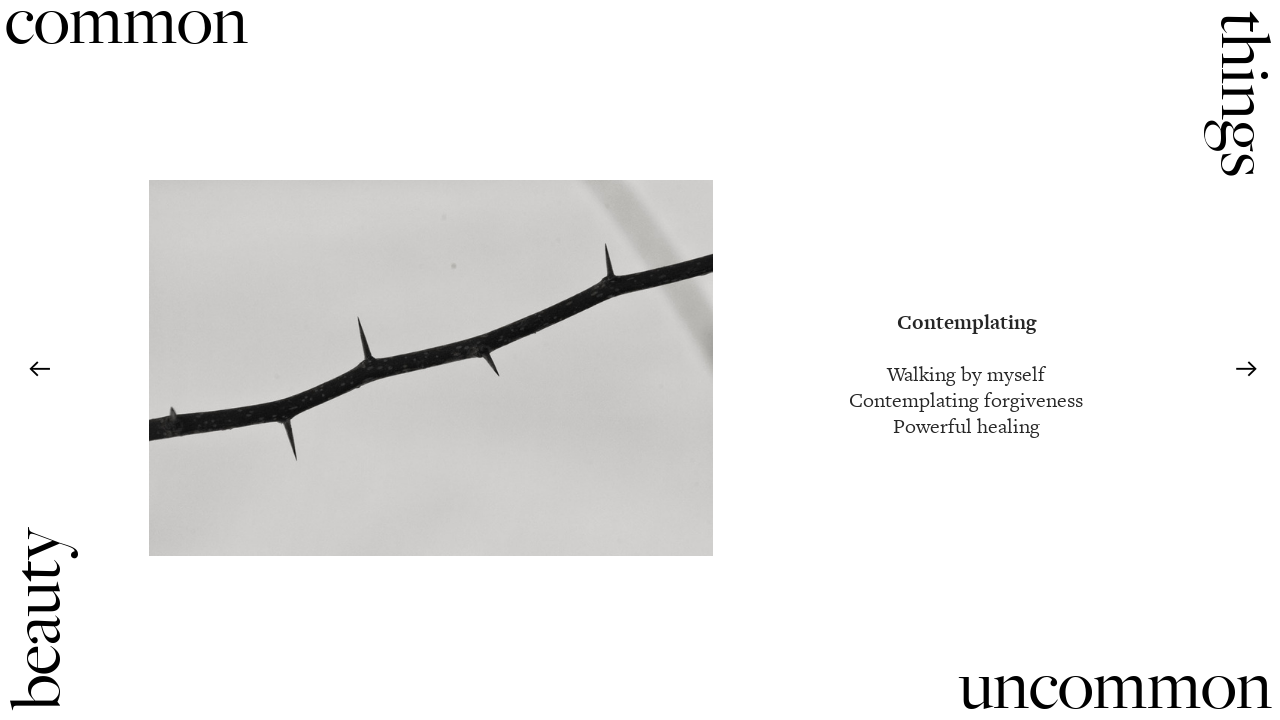

--- FILE ---
content_type: text/html; charset=UTF-8
request_url: https://commonthingsuncommonbeauty.com/190207
body_size: 37314
content:
<!DOCTYPE html>
<!-- 

        Running on cargo.site

-->
<html lang="en" data-predefined-style="true" data-css-presets="true" data-css-preset data-typography-preset>
	<head>
<script>
				var __cargo_context__ = 'live';
				var __cargo_js_ver__ = 'c=3744406473';
				var __cargo_maint__ = false;
				
				
			</script>
					<meta http-equiv="X-UA-Compatible" content="IE=edge,chrome=1">
		<meta http-equiv="Content-Type" content="text/html; charset=utf-8">
		<meta name="viewport" content="initial-scale=1.0, maximum-scale=1.0, user-scalable=no">
		
			<meta name="robots" content="index,follow">
		<title>190207 — commonthingsuncommonbeauty</title>
		<meta name="description" content="  Contemplating Walking by myself Contemplating forgiveness Powerful healing ︎ ︎">
				<meta name="twitter:card" content="summary_large_image">
		<meta name="twitter:title" content="190207 — commonthingsuncommonbeauty">
		<meta name="twitter:description" content="  Contemplating Walking by myself Contemplating forgiveness Powerful healing ︎ ︎">
		<meta name="twitter:image" content="https://freight.cargo.site/w/1080/i/dd9dcf51b29a773f939acc702e93d77469a0b35fde9c60af87b78318a95793b9/20190207-contemplating.jpg">
		<meta property="og:locale" content="en_US">
		<meta property="og:title" content="190207 — commonthingsuncommonbeauty">
		<meta property="og:description" content="  Contemplating Walking by myself Contemplating forgiveness Powerful healing ︎ ︎">
		<meta property="og:url" content="https://commonthingsuncommonbeauty.com/190207">
		<meta property="og:image" content="https://freight.cargo.site/w/1080/i/dd9dcf51b29a773f939acc702e93d77469a0b35fde9c60af87b78318a95793b9/20190207-contemplating.jpg">
		<meta property="og:type" content="website">

		<link rel="preconnect" href="https://static.cargo.site" crossorigin>
		<link rel="preconnect" href="https://freight.cargo.site" crossorigin>
				<link rel="preconnect" href="https://type.cargo.site" crossorigin>

		<!--<link rel="preload" href="https://static.cargo.site/assets/social/IconFont-Regular-0.9.3.woff2" as="font" type="font/woff" crossorigin>-->

		

		<link href="https://freight.cargo.site/t/original/i/18366d8ad03ea2519b082f5c637e941cfffc1b89fcaf8edf75010f74067368df/CTUB-Logo_DS.ico" rel="shortcut icon">
		<link href="https://commonthingsuncommonbeauty.com/rss" rel="alternate" type="application/rss+xml" title="commonthingsuncommonbeauty feed">

		<link href="https://commonthingsuncommonbeauty.com/stylesheet?c=3744406473&1649239176" id="member_stylesheet" rel="stylesheet" type="text/css" />
<style id="">@font-face{font-family:Icons;src:url(https://static.cargo.site/assets/social/IconFont-Regular-0.9.3.woff2);unicode-range:U+E000-E15C,U+F0000,U+FE0E}@font-face{font-family:Icons;src:url(https://static.cargo.site/assets/social/IconFont-Regular-0.9.3.woff2);font-weight:240;unicode-range:U+E000-E15C,U+F0000,U+FE0E}@font-face{font-family:Icons;src:url(https://static.cargo.site/assets/social/IconFont-Regular-0.9.3.woff2);unicode-range:U+E000-E15C,U+F0000,U+FE0E;font-weight:400}@font-face{font-family:Icons;src:url(https://static.cargo.site/assets/social/IconFont-Regular-0.9.3.woff2);unicode-range:U+E000-E15C,U+F0000,U+FE0E;font-weight:600}@font-face{font-family:Icons;src:url(https://static.cargo.site/assets/social/IconFont-Regular-0.9.3.woff2);unicode-range:U+E000-E15C,U+F0000,U+FE0E;font-weight:800}@font-face{font-family:Icons;src:url(https://static.cargo.site/assets/social/IconFont-Regular-0.9.3.woff2);unicode-range:U+E000-E15C,U+F0000,U+FE0E;font-style:italic}@font-face{font-family:Icons;src:url(https://static.cargo.site/assets/social/IconFont-Regular-0.9.3.woff2);unicode-range:U+E000-E15C,U+F0000,U+FE0E;font-weight:200;font-style:italic}@font-face{font-family:Icons;src:url(https://static.cargo.site/assets/social/IconFont-Regular-0.9.3.woff2);unicode-range:U+E000-E15C,U+F0000,U+FE0E;font-weight:400;font-style:italic}@font-face{font-family:Icons;src:url(https://static.cargo.site/assets/social/IconFont-Regular-0.9.3.woff2);unicode-range:U+E000-E15C,U+F0000,U+FE0E;font-weight:600;font-style:italic}@font-face{font-family:Icons;src:url(https://static.cargo.site/assets/social/IconFont-Regular-0.9.3.woff2);unicode-range:U+E000-E15C,U+F0000,U+FE0E;font-weight:800;font-style:italic}body.iconfont-loading,body.iconfont-loading *{color:transparent!important}body{-moz-osx-font-smoothing:grayscale;-webkit-font-smoothing:antialiased;-webkit-text-size-adjust:none}body.no-scroll{overflow:hidden}/*!
 * Content
 */.page{word-wrap:break-word}:focus{outline:0}.pointer-events-none{pointer-events:none}.pointer-events-auto{pointer-events:auto}.pointer-events-none .page_content .audio-player,.pointer-events-none .page_content .shop_product,.pointer-events-none .page_content a,.pointer-events-none .page_content audio,.pointer-events-none .page_content button,.pointer-events-none .page_content details,.pointer-events-none .page_content iframe,.pointer-events-none .page_content img,.pointer-events-none .page_content input,.pointer-events-none .page_content video{pointer-events:auto}.pointer-events-none .page_content *>a,.pointer-events-none .page_content>a{position:relative}s *{text-transform:inherit}#toolset{position:fixed;bottom:10px;right:10px;z-index:8}.mobile #toolset,.template_site_inframe #toolset{display:none}#toolset a{display:block;height:24px;width:24px;margin:0;padding:0;text-decoration:none;background:rgba(0,0,0,.2)}#toolset a:hover{background:rgba(0,0,0,.8)}[data-adminview] #toolset a,[data-adminview] #toolset_admin a{background:rgba(0,0,0,.04);pointer-events:none;cursor:default}#toolset_admin a:active{background:rgba(0,0,0,.7)}#toolset_admin a svg>*{transform:scale(1.1) translate(0,-.5px);transform-origin:50% 50%}#toolset_admin a svg{pointer-events:none;width:100%!important;height:auto!important}#following-container{overflow:auto;-webkit-overflow-scrolling:touch}#following-container iframe{height:100%;width:100%;position:absolute;top:0;left:0;right:0;bottom:0}:root{--following-width:-400px;--following-animation-duration:450ms}@keyframes following-open{0%{transform:translateX(0)}100%{transform:translateX(var(--following-width))}}@keyframes following-open-inverse{0%{transform:translateX(0)}100%{transform:translateX(calc(-1 * var(--following-width)))}}@keyframes following-close{0%{transform:translateX(var(--following-width))}100%{transform:translateX(0)}}@keyframes following-close-inverse{0%{transform:translateX(calc(-1 * var(--following-width)))}100%{transform:translateX(0)}}body.animate-left{animation:following-open var(--following-animation-duration);animation-fill-mode:both;animation-timing-function:cubic-bezier(.24,1,.29,1)}#following-container.animate-left{animation:following-close-inverse var(--following-animation-duration);animation-fill-mode:both;animation-timing-function:cubic-bezier(.24,1,.29,1)}#following-container.animate-left #following-frame{animation:following-close var(--following-animation-duration);animation-fill-mode:both;animation-timing-function:cubic-bezier(.24,1,.29,1)}body.animate-right{animation:following-close var(--following-animation-duration);animation-fill-mode:both;animation-timing-function:cubic-bezier(.24,1,.29,1)}#following-container.animate-right{animation:following-open-inverse var(--following-animation-duration);animation-fill-mode:both;animation-timing-function:cubic-bezier(.24,1,.29,1)}#following-container.animate-right #following-frame{animation:following-open var(--following-animation-duration);animation-fill-mode:both;animation-timing-function:cubic-bezier(.24,1,.29,1)}.slick-slider{position:relative;display:block;-moz-box-sizing:border-box;box-sizing:border-box;-webkit-user-select:none;-moz-user-select:none;-ms-user-select:none;user-select:none;-webkit-touch-callout:none;-khtml-user-select:none;-ms-touch-action:pan-y;touch-action:pan-y;-webkit-tap-highlight-color:transparent}.slick-list{position:relative;display:block;overflow:hidden;margin:0;padding:0}.slick-list:focus{outline:0}.slick-list.dragging{cursor:pointer;cursor:hand}.slick-slider .slick-list,.slick-slider .slick-track{transform:translate3d(0,0,0);will-change:transform}.slick-track{position:relative;top:0;left:0;display:block}.slick-track:after,.slick-track:before{display:table;content:'';width:1px;height:1px;margin-top:-1px;margin-left:-1px}.slick-track:after{clear:both}.slick-loading .slick-track{visibility:hidden}.slick-slide{display:none;float:left;height:100%;min-height:1px}[dir=rtl] .slick-slide{float:right}.content .slick-slide img{display:inline-block}.content .slick-slide img:not(.image-zoom){cursor:pointer}.content .scrub .slick-list,.content .scrub .slick-slide img:not(.image-zoom){cursor:ew-resize}body.slideshow-scrub-dragging *{cursor:ew-resize!important}.content .slick-slide img:not([src]),.content .slick-slide img[src='']{width:100%;height:auto}.slick-slide.slick-loading img{display:none}.slick-slide.dragging img{pointer-events:none}.slick-initialized .slick-slide{display:block}.slick-loading .slick-slide{visibility:hidden}.slick-vertical .slick-slide{display:block;height:auto;border:1px solid transparent}.slick-arrow.slick-hidden{display:none}.slick-arrow{position:absolute;z-index:9;width:0;top:0;height:100%;cursor:pointer;will-change:opacity;-webkit-transition:opacity 333ms cubic-bezier(.4,0,.22,1);transition:opacity 333ms cubic-bezier(.4,0,.22,1)}.slick-arrow.hidden{opacity:0}.slick-arrow svg{position:absolute;width:36px;height:36px;top:0;left:0;right:0;bottom:0;margin:auto;transform:translate(.25px,.25px)}.slick-arrow svg.right-arrow{transform:translate(.25px,.25px) scaleX(-1)}.slick-arrow svg:active{opacity:.75}.slick-arrow svg .arrow-shape{fill:none!important;stroke:#fff;stroke-linecap:square}.slick-arrow svg .arrow-outline{fill:none!important;stroke-width:2.5px;stroke:rgba(0,0,0,.6);stroke-linecap:square}.slick-arrow.slick-next{right:0;text-align:right}.slick-next svg,.wallpaper-navigation .slick-next svg{margin-right:10px}.mobile .slick-next svg{margin-right:10px}.slick-arrow.slick-prev{text-align:left}.slick-prev svg,.wallpaper-navigation .slick-prev svg{margin-left:10px}.mobile .slick-prev svg{margin-left:10px}.loading_animation{display:none;vertical-align:middle;z-index:15;line-height:0;pointer-events:none;border-radius:100%}.loading_animation.hidden{display:none}.loading_animation.pulsing{opacity:0;display:inline-block;animation-delay:.1s;-webkit-animation-delay:.1s;-moz-animation-delay:.1s;animation-duration:12s;animation-iteration-count:infinite;animation:fade-pulse-in .5s ease-in-out;-moz-animation:fade-pulse-in .5s ease-in-out;-webkit-animation:fade-pulse-in .5s ease-in-out;-webkit-animation-fill-mode:forwards;-moz-animation-fill-mode:forwards;animation-fill-mode:forwards}.loading_animation.pulsing.no-delay{animation-delay:0s;-webkit-animation-delay:0s;-moz-animation-delay:0s}.loading_animation div{border-radius:100%}.loading_animation div svg{max-width:100%;height:auto}.loading_animation div,.loading_animation div svg{width:20px;height:20px}.loading_animation.full-width svg{width:100%;height:auto}.loading_animation.full-width.big svg{width:100px;height:100px}.loading_animation div svg>*{fill:#ccc}.loading_animation div{-webkit-animation:spin-loading 12s ease-out;-webkit-animation-iteration-count:infinite;-moz-animation:spin-loading 12s ease-out;-moz-animation-iteration-count:infinite;animation:spin-loading 12s ease-out;animation-iteration-count:infinite}.loading_animation.hidden{display:none}[data-backdrop] .loading_animation{position:absolute;top:15px;left:15px;z-index:99}.loading_animation.position-absolute.middle{top:calc(50% - 10px);left:calc(50% - 10px)}.loading_animation.position-absolute.topleft{top:0;left:0}.loading_animation.position-absolute.middleright{top:calc(50% - 10px);right:1rem}.loading_animation.position-absolute.middleleft{top:calc(50% - 10px);left:1rem}.loading_animation.gray div svg>*{fill:#999}.loading_animation.gray-dark div svg>*{fill:#666}.loading_animation.gray-darker div svg>*{fill:#555}.loading_animation.gray-light div svg>*{fill:#ccc}.loading_animation.white div svg>*{fill:rgba(255,255,255,.85)}.loading_animation.blue div svg>*{fill:#698fff}.loading_animation.inline{display:inline-block;margin-bottom:.5ex}.loading_animation.inline.left{margin-right:.5ex}@-webkit-keyframes fade-pulse-in{0%{opacity:0}50%{opacity:.5}100%{opacity:1}}@-moz-keyframes fade-pulse-in{0%{opacity:0}50%{opacity:.5}100%{opacity:1}}@keyframes fade-pulse-in{0%{opacity:0}50%{opacity:.5}100%{opacity:1}}@-webkit-keyframes pulsate{0%{opacity:1}50%{opacity:0}100%{opacity:1}}@-moz-keyframes pulsate{0%{opacity:1}50%{opacity:0}100%{opacity:1}}@keyframes pulsate{0%{opacity:1}50%{opacity:0}100%{opacity:1}}@-webkit-keyframes spin-loading{0%{transform:rotate(0)}9%{transform:rotate(1050deg)}18%{transform:rotate(-1090deg)}20%{transform:rotate(-1080deg)}23%{transform:rotate(-1080deg)}28%{transform:rotate(-1095deg)}29%{transform:rotate(-1065deg)}34%{transform:rotate(-1080deg)}35%{transform:rotate(-1050deg)}40%{transform:rotate(-1065deg)}41%{transform:rotate(-1035deg)}44%{transform:rotate(-1035deg)}47%{transform:rotate(-2160deg)}50%{transform:rotate(-2160deg)}56%{transform:rotate(45deg)}60%{transform:rotate(45deg)}80%{transform:rotate(6120deg)}100%{transform:rotate(0)}}@keyframes spin-loading{0%{transform:rotate(0)}9%{transform:rotate(1050deg)}18%{transform:rotate(-1090deg)}20%{transform:rotate(-1080deg)}23%{transform:rotate(-1080deg)}28%{transform:rotate(-1095deg)}29%{transform:rotate(-1065deg)}34%{transform:rotate(-1080deg)}35%{transform:rotate(-1050deg)}40%{transform:rotate(-1065deg)}41%{transform:rotate(-1035deg)}44%{transform:rotate(-1035deg)}47%{transform:rotate(-2160deg)}50%{transform:rotate(-2160deg)}56%{transform:rotate(45deg)}60%{transform:rotate(45deg)}80%{transform:rotate(6120deg)}100%{transform:rotate(0)}}[grid-row]{align-items:flex-start;box-sizing:border-box;display:-webkit-box;display:-webkit-flex;display:-ms-flexbox;display:flex;-webkit-flex-wrap:wrap;-ms-flex-wrap:wrap;flex-wrap:wrap}[grid-col]{box-sizing:border-box}[grid-row] [grid-col].empty:after{content:"\0000A0";cursor:text}body.mobile[data-adminview=content-editproject] [grid-row] [grid-col].empty:after{display:none}[grid-col=auto]{-webkit-box-flex:1;-webkit-flex:1;-ms-flex:1;flex:1}[grid-col=x12]{width:100%}[grid-col=x11]{width:50%}[grid-col=x10]{width:33.33%}[grid-col=x9]{width:25%}[grid-col=x8]{width:20%}[grid-col=x7]{width:16.666666667%}[grid-col=x6]{width:14.285714286%}[grid-col=x5]{width:12.5%}[grid-col=x4]{width:11.111111111%}[grid-col=x3]{width:10%}[grid-col=x2]{width:9.090909091%}[grid-col=x1]{width:8.333333333%}[grid-col="1"]{width:8.33333%}[grid-col="2"]{width:16.66667%}[grid-col="3"]{width:25%}[grid-col="4"]{width:33.33333%}[grid-col="5"]{width:41.66667%}[grid-col="6"]{width:50%}[grid-col="7"]{width:58.33333%}[grid-col="8"]{width:66.66667%}[grid-col="9"]{width:75%}[grid-col="10"]{width:83.33333%}[grid-col="11"]{width:91.66667%}[grid-col="12"]{width:100%}body.mobile [grid-responsive] [grid-col]{width:100%;-webkit-box-flex:none;-webkit-flex:none;-ms-flex:none;flex:none}[data-ce-host=true][contenteditable=true] [grid-pad]{pointer-events:none}[data-ce-host=true][contenteditable=true] [grid-pad]>*{pointer-events:auto}[grid-pad="0"]{padding:0}[grid-pad="0.25"]{padding:.125rem}[grid-pad="0.5"]{padding:.25rem}[grid-pad="0.75"]{padding:.375rem}[grid-pad="1"]{padding:.5rem}[grid-pad="1.25"]{padding:.625rem}[grid-pad="1.5"]{padding:.75rem}[grid-pad="1.75"]{padding:.875rem}[grid-pad="2"]{padding:1rem}[grid-pad="2.5"]{padding:1.25rem}[grid-pad="3"]{padding:1.5rem}[grid-pad="3.5"]{padding:1.75rem}[grid-pad="4"]{padding:2rem}[grid-pad="5"]{padding:2.5rem}[grid-pad="6"]{padding:3rem}[grid-pad="7"]{padding:3.5rem}[grid-pad="8"]{padding:4rem}[grid-pad="9"]{padding:4.5rem}[grid-pad="10"]{padding:5rem}[grid-gutter="0"]{margin:0}[grid-gutter="0.5"]{margin:-.25rem}[grid-gutter="1"]{margin:-.5rem}[grid-gutter="1.5"]{margin:-.75rem}[grid-gutter="2"]{margin:-1rem}[grid-gutter="2.5"]{margin:-1.25rem}[grid-gutter="3"]{margin:-1.5rem}[grid-gutter="3.5"]{margin:-1.75rem}[grid-gutter="4"]{margin:-2rem}[grid-gutter="5"]{margin:-2.5rem}[grid-gutter="6"]{margin:-3rem}[grid-gutter="7"]{margin:-3.5rem}[grid-gutter="8"]{margin:-4rem}[grid-gutter="10"]{margin:-5rem}[grid-gutter="12"]{margin:-6rem}[grid-gutter="14"]{margin:-7rem}[grid-gutter="16"]{margin:-8rem}[grid-gutter="18"]{margin:-9rem}[grid-gutter="20"]{margin:-10rem}small{max-width:100%;text-decoration:inherit}img:not([src]),img[src='']{outline:1px solid rgba(177,177,177,.4);outline-offset:-1px;content:url([data-uri])}img.image-zoom{cursor:-webkit-zoom-in;cursor:-moz-zoom-in;cursor:zoom-in}#imprimatur{color:#333;font-size:10px;font-family:-apple-system,BlinkMacSystemFont,"Segoe UI",Roboto,Oxygen,Ubuntu,Cantarell,"Open Sans","Helvetica Neue",sans-serif,"Sans Serif",Icons;/*!System*/position:fixed;opacity:.3;right:-28px;bottom:160px;transform:rotate(270deg);-ms-transform:rotate(270deg);-webkit-transform:rotate(270deg);z-index:8;text-transform:uppercase;color:#999;opacity:.5;padding-bottom:2px;text-decoration:none}.mobile #imprimatur{display:none}bodycopy cargo-link a{font-family:-apple-system,BlinkMacSystemFont,"Segoe UI",Roboto,Oxygen,Ubuntu,Cantarell,"Open Sans","Helvetica Neue",sans-serif,"Sans Serif",Icons;/*!System*/font-size:12px;font-style:normal;font-weight:400;transform:rotate(270deg);text-decoration:none;position:fixed!important;right:-27px;bottom:100px;text-decoration:none;letter-spacing:normal;background:0 0;border:0;border-bottom:0;outline:0}/*! PhotoSwipe Default UI CSS by Dmitry Semenov | photoswipe.com | MIT license */.pswp--has_mouse .pswp__button--arrow--left,.pswp--has_mouse .pswp__button--arrow--right,.pswp__ui{visibility:visible}.pswp--minimal--dark .pswp__top-bar,.pswp__button{background:0 0}.pswp,.pswp__bg,.pswp__container,.pswp__img--placeholder,.pswp__zoom-wrap,.quick-view-navigation{-webkit-backface-visibility:hidden}.pswp__button{cursor:pointer;opacity:1;-webkit-appearance:none;transition:opacity .2s;-webkit-box-shadow:none;box-shadow:none}.pswp__button-close>svg{top:10px;right:10px;margin-left:auto}.pswp--touch .quick-view-navigation{display:none}.pswp__ui{-webkit-font-smoothing:auto;opacity:1;z-index:1550}.quick-view-navigation{will-change:opacity;-webkit-transition:opacity 333ms cubic-bezier(.4,0,.22,1);transition:opacity 333ms cubic-bezier(.4,0,.22,1)}.quick-view-navigation .pswp__group .pswp__button{pointer-events:auto}.pswp__button>svg{position:absolute;width:36px;height:36px}.quick-view-navigation .pswp__group:active svg{opacity:.75}.pswp__button svg .shape-shape{fill:#fff}.pswp__button svg .shape-outline{fill:#000}.pswp__button-prev>svg{top:0;bottom:0;left:10px;margin:auto}.pswp__button-next>svg{top:0;bottom:0;right:10px;margin:auto}.quick-view-navigation .pswp__group .pswp__button-prev{position:absolute;left:0;top:0;width:0;height:100%}.quick-view-navigation .pswp__group .pswp__button-next{position:absolute;right:0;top:0;width:0;height:100%}.quick-view-navigation .close-button,.quick-view-navigation .left-arrow,.quick-view-navigation .right-arrow{transform:translate(.25px,.25px)}.quick-view-navigation .right-arrow{transform:translate(.25px,.25px) scaleX(-1)}.pswp__button svg .shape-outline{fill:transparent!important;stroke:#000;stroke-width:2.5px;stroke-linecap:square}.pswp__button svg .shape-shape{fill:transparent!important;stroke:#fff;stroke-width:1.5px;stroke-linecap:square}.pswp__bg,.pswp__scroll-wrap,.pswp__zoom-wrap{width:100%;position:absolute}.quick-view-navigation .pswp__group .pswp__button-close{margin:0}.pswp__container,.pswp__item,.pswp__zoom-wrap{right:0;bottom:0;top:0;position:absolute;left:0}.pswp__ui--hidden .pswp__button{opacity:.001}.pswp__ui--hidden .pswp__button,.pswp__ui--hidden .pswp__button *{pointer-events:none}.pswp .pswp__ui.pswp__ui--displaynone{display:none}.pswp__element--disabled{display:none!important}/*! PhotoSwipe main CSS by Dmitry Semenov | photoswipe.com | MIT license */.pswp{position:fixed;display:none;height:100%;width:100%;top:0;left:0;right:0;bottom:0;margin:auto;-ms-touch-action:none;touch-action:none;z-index:9999999;-webkit-text-size-adjust:100%;line-height:initial;letter-spacing:initial;outline:0}.pswp img{max-width:none}.pswp--zoom-disabled .pswp__img{cursor:default!important}.pswp--animate_opacity{opacity:.001;will-change:opacity;-webkit-transition:opacity 333ms cubic-bezier(.4,0,.22,1);transition:opacity 333ms cubic-bezier(.4,0,.22,1)}.pswp--open{display:block}.pswp--zoom-allowed .pswp__img{cursor:-webkit-zoom-in;cursor:-moz-zoom-in;cursor:zoom-in}.pswp--zoomed-in .pswp__img{cursor:-webkit-grab;cursor:-moz-grab;cursor:grab}.pswp--dragging .pswp__img{cursor:-webkit-grabbing;cursor:-moz-grabbing;cursor:grabbing}.pswp__bg{left:0;top:0;height:100%;opacity:0;transform:translateZ(0);will-change:opacity}.pswp__scroll-wrap{left:0;top:0;height:100%}.pswp__container,.pswp__zoom-wrap{-ms-touch-action:none;touch-action:none}.pswp__container,.pswp__img{-webkit-user-select:none;-moz-user-select:none;-ms-user-select:none;user-select:none;-webkit-tap-highlight-color:transparent;-webkit-touch-callout:none}.pswp__zoom-wrap{-webkit-transform-origin:left top;-ms-transform-origin:left top;transform-origin:left top;-webkit-transition:-webkit-transform 222ms cubic-bezier(.4,0,.22,1);transition:transform 222ms cubic-bezier(.4,0,.22,1)}.pswp__bg{-webkit-transition:opacity 222ms cubic-bezier(.4,0,.22,1);transition:opacity 222ms cubic-bezier(.4,0,.22,1)}.pswp--animated-in .pswp__bg,.pswp--animated-in .pswp__zoom-wrap{-webkit-transition:none;transition:none}.pswp--hide-overflow .pswp__scroll-wrap,.pswp--hide-overflow.pswp{overflow:hidden}.pswp__img{position:absolute;width:auto;height:auto;top:0;left:0}.pswp__img--placeholder--blank{background:#222}.pswp--ie .pswp__img{width:100%!important;height:auto!important;left:0;top:0}.pswp__ui--idle{opacity:0}.pswp__error-msg{position:absolute;left:0;top:50%;width:100%;text-align:center;font-size:14px;line-height:16px;margin-top:-8px;color:#ccc}.pswp__error-msg a{color:#ccc;text-decoration:underline}.pswp__error-msg{font-family:-apple-system,BlinkMacSystemFont,"Segoe UI",Roboto,Oxygen,Ubuntu,Cantarell,"Open Sans","Helvetica Neue",sans-serif}.quick-view.mouse-down .iframe-item{pointer-events:none!important}.quick-view-caption-positioner{pointer-events:none;width:100%;height:100%}.quick-view-caption-wrapper{margin:auto;position:absolute;bottom:0;left:0;right:0}.quick-view-horizontal-align-left .quick-view-caption-wrapper{margin-left:0}.quick-view-horizontal-align-right .quick-view-caption-wrapper{margin-right:0}[data-quick-view-caption]{transition:.1s opacity ease-in-out;position:absolute;bottom:0;left:0;right:0}.quick-view-horizontal-align-left [data-quick-view-caption]{text-align:left}.quick-view-horizontal-align-right [data-quick-view-caption]{text-align:right}.quick-view-caption{transition:.1s opacity ease-in-out}.quick-view-caption>*{display:inline-block}.quick-view-caption *{pointer-events:auto}.quick-view-caption.hidden{opacity:0}.shop_product .dropdown_wrapper{flex:0 0 100%;position:relative}.shop_product select{appearance:none;-moz-appearance:none;-webkit-appearance:none;outline:0;-webkit-font-smoothing:antialiased;-moz-osx-font-smoothing:grayscale;cursor:pointer;border-radius:0;white-space:nowrap;overflow:hidden!important;text-overflow:ellipsis}.shop_product select.dropdown::-ms-expand{display:none}.shop_product a{cursor:pointer;border-bottom:none;text-decoration:none}.shop_product a.out-of-stock{pointer-events:none}body.audio-player-dragging *{cursor:ew-resize!important}.audio-player{display:inline-flex;flex:1 0 calc(100% - 2px);width:calc(100% - 2px)}.audio-player .button{height:100%;flex:0 0 3.3rem;display:flex}.audio-player .separator{left:3.3rem;height:100%}.audio-player .buffer{width:0%;height:100%;transition:left .3s linear,width .3s linear}.audio-player.seeking .buffer{transition:left 0s,width 0s}.audio-player.seeking{user-select:none;-webkit-user-select:none;cursor:ew-resize}.audio-player.seeking *{user-select:none;-webkit-user-select:none;cursor:ew-resize}.audio-player .bar{overflow:hidden;display:flex;justify-content:space-between;align-content:center;flex-grow:1}.audio-player .progress{width:0%;height:100%;transition:width .3s linear}.audio-player.seeking .progress{transition:width 0s}.audio-player .pause,.audio-player .play{cursor:pointer;height:100%}.audio-player .note-icon{margin:auto 0;order:2;flex:0 1 auto}.audio-player .title{white-space:nowrap;overflow:hidden;text-overflow:ellipsis;pointer-events:none;user-select:none;padding:.5rem 0 .5rem 1rem;margin:auto auto auto 0;flex:0 3 auto;min-width:0;width:100%}.audio-player .total-time{flex:0 1 auto;margin:auto 0}.audio-player .current-time,.audio-player .play-text{flex:0 1 auto;margin:auto 0}.audio-player .stream-anim{user-select:none;margin:auto auto auto 0}.audio-player .stream-anim span{display:inline-block}.audio-player .buffer,.audio-player .current-time,.audio-player .note-svg,.audio-player .play-text,.audio-player .separator,.audio-player .total-time{user-select:none;pointer-events:none}.audio-player .buffer,.audio-player .play-text,.audio-player .progress{position:absolute}.audio-player,.audio-player .bar,.audio-player .button,.audio-player .current-time,.audio-player .note-icon,.audio-player .pause,.audio-player .play,.audio-player .total-time{position:relative}body.mobile .audio-player,body.mobile .audio-player *{-webkit-touch-callout:none}#standalone-admin-frame{border:0;width:400px;position:absolute;right:0;top:0;height:100vh;z-index:99}body[standalone-admin=true] #standalone-admin-frame{transform:translate(0,0)}body[standalone-admin=true] .main_container{width:calc(100% - 400px)}body[standalone-admin=false] #standalone-admin-frame{transform:translate(100%,0)}body[standalone-admin=false] .main_container{width:100%}.toggle_standaloneAdmin{position:fixed;top:0;right:400px;height:40px;width:40px;z-index:999;cursor:pointer;background-color:rgba(0,0,0,.4)}.toggle_standaloneAdmin:active{opacity:.7}body[standalone-admin=false] .toggle_standaloneAdmin{right:0}.toggle_standaloneAdmin *{color:#fff;fill:#fff}.toggle_standaloneAdmin svg{padding:6px;width:100%;height:100%;opacity:.85}body[standalone-admin=false] .toggle_standaloneAdmin #close,body[standalone-admin=true] .toggle_standaloneAdmin #backdropsettings{display:none}.toggle_standaloneAdmin>div{width:100%;height:100%}#admin_toggle_button{position:fixed;top:50%;transform:translate(0,-50%);right:400px;height:36px;width:12px;z-index:999;cursor:pointer;background-color:rgba(0,0,0,.09);padding-left:2px;margin-right:5px}#admin_toggle_button .bar{content:'';background:rgba(0,0,0,.09);position:fixed;width:5px;bottom:0;top:0;z-index:10}#admin_toggle_button:active{background:rgba(0,0,0,.065)}#admin_toggle_button *{color:#fff;fill:#fff}#admin_toggle_button svg{padding:0;width:16px;height:36px;margin-left:1px;opacity:1}#admin_toggle_button svg *{fill:#fff;opacity:1}#admin_toggle_button[data-state=closed] .toggle_admin_close{display:none}#admin_toggle_button[data-state=closed],#admin_toggle_button[data-state=closed] .toggle_admin_open{width:20px;cursor:pointer;margin:0}#admin_toggle_button[data-state=closed] svg{margin-left:2px}#admin_toggle_button[data-state=open] .toggle_admin_open{display:none}select,select *{text-rendering:auto!important}b b{font-weight:inherit}*{-webkit-box-sizing:border-box;-moz-box-sizing:border-box;box-sizing:border-box}customhtml>*{position:relative;z-index:10}body,html{min-height:100vh;margin:0;padding:0}html{touch-action:manipulation;position:relative;background-color:#fff}.main_container{min-height:100vh;width:100%;overflow:hidden}.container{display:-webkit-box;display:-webkit-flex;display:-moz-box;display:-ms-flexbox;display:flex;-webkit-flex-wrap:wrap;-moz-flex-wrap:wrap;-ms-flex-wrap:wrap;flex-wrap:wrap;max-width:100%;width:100%;overflow:visible}.container{align-items:flex-start;-webkit-align-items:flex-start}.page{z-index:2}.page ul li>text-limit{display:block}.content,.content_container,.pinned{-webkit-flex:1 0 auto;-moz-flex:1 0 auto;-ms-flex:1 0 auto;flex:1 0 auto;max-width:100%}.content_container{width:100%}.content_container.full_height{min-height:100vh}.page_background{position:absolute;top:0;left:0;width:100%;height:100%}.page_container{position:relative;overflow:visible;width:100%}.backdrop{position:absolute;top:0;z-index:1;width:100%;height:100%;max-height:100vh}.backdrop>div{position:absolute;top:0;left:0;width:100%;height:100%;-webkit-backface-visibility:hidden;backface-visibility:hidden;transform:translate3d(0,0,0);contain:strict}[data-backdrop].backdrop>div[data-overflowing]{max-height:100vh;position:absolute;top:0;left:0}body.mobile [split-responsive]{display:flex;flex-direction:column}body.mobile [split-responsive] .container{width:100%;order:2}body.mobile [split-responsive] .backdrop{position:relative;height:50vh;width:100%;order:1}body.mobile [split-responsive] [data-auxiliary].backdrop{position:absolute;height:50vh;width:100%;order:1}.page{position:relative;z-index:2}img[data-align=left]{float:left}img[data-align=right]{float:right}[data-rotation]{transform-origin:center center}.content .page_content:not([contenteditable=true]) [data-draggable]{pointer-events:auto!important;backface-visibility:hidden}.preserve-3d{-moz-transform-style:preserve-3d;transform-style:preserve-3d}.content .page_content:not([contenteditable=true]) [data-draggable] iframe{pointer-events:none!important}.dragging-active iframe{pointer-events:none!important}.content .page_content:not([contenteditable=true]) [data-draggable]:active{opacity:1}.content .scroll-transition-fade{transition:transform 1s ease-in-out,opacity .8s ease-in-out}.content .scroll-transition-fade.below-viewport{opacity:0;transform:translateY(40px)}.mobile.full_width .page_container:not([split-layout]) .container_width{width:100%}[data-view=pinned_bottom] .bottom_pin_invisibility{visibility:hidden}.pinned{position:relative;width:100%}.pinned .page_container.accommodate:not(.fixed):not(.overlay){z-index:2}.pinned .page_container.overlay{position:absolute;z-index:4}.pinned .page_container.overlay.fixed{position:fixed}.pinned .page_container.overlay.fixed .page{max-height:100vh;-webkit-overflow-scrolling:touch}.pinned .page_container.overlay.fixed .page.allow-scroll{overflow-y:auto;overflow-x:hidden}.pinned .page_container.overlay.fixed .page.allow-scroll{align-items:flex-start;-webkit-align-items:flex-start}.pinned .page_container .page.allow-scroll::-webkit-scrollbar{width:0;background:0 0;display:none}.pinned.pinned_top .page_container.overlay{left:0;top:0}.pinned.pinned_bottom .page_container.overlay{left:0;bottom:0}div[data-container=set]:empty{margin-top:1px}.thumbnails{position:relative;z-index:1}[thumbnails=grid]{align-items:baseline}[thumbnails=justify] .thumbnail{box-sizing:content-box}[thumbnails][data-padding-zero] .thumbnail{margin-bottom:-1px}[thumbnails=montessori] .thumbnail{pointer-events:auto;position:absolute}[thumbnails] .thumbnail>a{display:block;text-decoration:none}[thumbnails=montessori]{height:0}[thumbnails][data-resizing],[thumbnails][data-resizing] *{cursor:nwse-resize}[thumbnails] .thumbnail .resize-handle{cursor:nwse-resize;width:26px;height:26px;padding:5px;position:absolute;opacity:.75;right:-1px;bottom:-1px;z-index:100}[thumbnails][data-resizing] .resize-handle{display:none}[thumbnails] .thumbnail .resize-handle svg{position:absolute;top:0;left:0}[thumbnails] .thumbnail .resize-handle:hover{opacity:1}[data-can-move].thumbnail .resize-handle svg .resize_path_outline{fill:#fff}[data-can-move].thumbnail .resize-handle svg .resize_path{fill:#000}[thumbnails=montessori] .thumbnail_sizer{height:0;width:100%;position:relative;padding-bottom:100%;pointer-events:none}[thumbnails] .thumbnail img{display:block;min-height:3px;margin-bottom:0}[thumbnails] .thumbnail img:not([src]),img[src=""]{margin:0!important;width:100%;min-height:3px;height:100%!important;position:absolute}[aspect-ratio="1x1"].thumb_image{height:0;padding-bottom:100%;overflow:hidden}[aspect-ratio="4x3"].thumb_image{height:0;padding-bottom:75%;overflow:hidden}[aspect-ratio="16x9"].thumb_image{height:0;padding-bottom:56.25%;overflow:hidden}[thumbnails] .thumb_image{width:100%;position:relative}[thumbnails][thumbnail-vertical-align=top]{align-items:flex-start}[thumbnails][thumbnail-vertical-align=middle]{align-items:center}[thumbnails][thumbnail-vertical-align=bottom]{align-items:baseline}[thumbnails][thumbnail-horizontal-align=left]{justify-content:flex-start}[thumbnails][thumbnail-horizontal-align=middle]{justify-content:center}[thumbnails][thumbnail-horizontal-align=right]{justify-content:flex-end}.thumb_image.default_image>svg{position:absolute;top:0;left:0;bottom:0;right:0;width:100%;height:100%}.thumb_image.default_image{outline:1px solid #ccc;outline-offset:-1px;position:relative}.mobile.full_width [data-view=Thumbnail] .thumbnails_width{width:100%}.content [data-draggable] a:active,.content [data-draggable] img:active{opacity:initial}.content .draggable-dragging{opacity:initial}[data-draggable].draggable_visible{visibility:visible}[data-draggable].draggable_hidden{visibility:hidden}.gallery_card [data-draggable],.marquee [data-draggable]{visibility:inherit}[data-draggable]{visibility:visible;background-color:rgba(0,0,0,.003)}#site_menu_panel_container .image-gallery:not(.initialized){height:0;padding-bottom:100%;min-height:initial}.image-gallery:not(.initialized){min-height:100vh;visibility:hidden;width:100%}.image-gallery .gallery_card img{display:block;width:100%;height:auto}.image-gallery .gallery_card{transform-origin:center}.image-gallery .gallery_card.dragging{opacity:.1;transform:initial!important}.image-gallery:not([image-gallery=slideshow]) .gallery_card iframe:only-child,.image-gallery:not([image-gallery=slideshow]) .gallery_card video:only-child{width:100%;height:100%;top:0;left:0;position:absolute}.image-gallery[image-gallery=slideshow] .gallery_card video[muted][autoplay]:not([controls]),.image-gallery[image-gallery=slideshow] .gallery_card video[muted][data-autoplay]:not([controls]){pointer-events:none}.image-gallery [image-gallery-pad="0"] video:only-child{object-fit:cover;height:calc(100% + 1px)}div.image-gallery>a,div.image-gallery>iframe,div.image-gallery>img,div.image-gallery>video{display:none}[image-gallery-row]{align-items:flex-start;box-sizing:border-box;display:-webkit-box;display:-webkit-flex;display:-ms-flexbox;display:flex;-webkit-flex-wrap:wrap;-ms-flex-wrap:wrap;flex-wrap:wrap}.image-gallery .gallery_card_image{width:100%;position:relative}[data-predefined-style=true] .image-gallery a.gallery_card{display:block;border:none}[image-gallery-col]{box-sizing:border-box}[image-gallery-col=x12]{width:100%}[image-gallery-col=x11]{width:50%}[image-gallery-col=x10]{width:33.33%}[image-gallery-col=x9]{width:25%}[image-gallery-col=x8]{width:20%}[image-gallery-col=x7]{width:16.666666667%}[image-gallery-col=x6]{width:14.285714286%}[image-gallery-col=x5]{width:12.5%}[image-gallery-col=x4]{width:11.111111111%}[image-gallery-col=x3]{width:10%}[image-gallery-col=x2]{width:9.090909091%}[image-gallery-col=x1]{width:8.333333333%}.content .page_content [image-gallery-pad].image-gallery{pointer-events:none}.content .page_content [image-gallery-pad].image-gallery .gallery_card_image>*,.content .page_content [image-gallery-pad].image-gallery .gallery_image_caption{pointer-events:auto}.content .page_content [image-gallery-pad="0"]{padding:0}.content .page_content [image-gallery-pad="0.25"]{padding:.125rem}.content .page_content [image-gallery-pad="0.5"]{padding:.25rem}.content .page_content [image-gallery-pad="0.75"]{padding:.375rem}.content .page_content [image-gallery-pad="1"]{padding:.5rem}.content .page_content [image-gallery-pad="1.25"]{padding:.625rem}.content .page_content [image-gallery-pad="1.5"]{padding:.75rem}.content .page_content [image-gallery-pad="1.75"]{padding:.875rem}.content .page_content [image-gallery-pad="2"]{padding:1rem}.content .page_content [image-gallery-pad="2.5"]{padding:1.25rem}.content .page_content [image-gallery-pad="3"]{padding:1.5rem}.content .page_content [image-gallery-pad="3.5"]{padding:1.75rem}.content .page_content [image-gallery-pad="4"]{padding:2rem}.content .page_content [image-gallery-pad="5"]{padding:2.5rem}.content .page_content [image-gallery-pad="6"]{padding:3rem}.content .page_content [image-gallery-pad="7"]{padding:3.5rem}.content .page_content [image-gallery-pad="8"]{padding:4rem}.content .page_content [image-gallery-pad="9"]{padding:4.5rem}.content .page_content [image-gallery-pad="10"]{padding:5rem}.content .page_content [image-gallery-gutter="0"]{margin:0}.content .page_content [image-gallery-gutter="0.5"]{margin:-.25rem}.content .page_content [image-gallery-gutter="1"]{margin:-.5rem}.content .page_content [image-gallery-gutter="1.5"]{margin:-.75rem}.content .page_content [image-gallery-gutter="2"]{margin:-1rem}.content .page_content [image-gallery-gutter="2.5"]{margin:-1.25rem}.content .page_content [image-gallery-gutter="3"]{margin:-1.5rem}.content .page_content [image-gallery-gutter="3.5"]{margin:-1.75rem}.content .page_content [image-gallery-gutter="4"]{margin:-2rem}.content .page_content [image-gallery-gutter="5"]{margin:-2.5rem}.content .page_content [image-gallery-gutter="6"]{margin:-3rem}.content .page_content [image-gallery-gutter="7"]{margin:-3.5rem}.content .page_content [image-gallery-gutter="8"]{margin:-4rem}.content .page_content [image-gallery-gutter="10"]{margin:-5rem}.content .page_content [image-gallery-gutter="12"]{margin:-6rem}.content .page_content [image-gallery-gutter="14"]{margin:-7rem}.content .page_content [image-gallery-gutter="16"]{margin:-8rem}.content .page_content [image-gallery-gutter="18"]{margin:-9rem}.content .page_content [image-gallery-gutter="20"]{margin:-10rem}[image-gallery=slideshow]:not(.initialized)>*{min-height:1px;opacity:0;min-width:100%}[image-gallery=slideshow][data-constrained-by=height] [image-gallery-vertical-align].slick-track{align-items:flex-start}[image-gallery=slideshow] img.image-zoom:active{opacity:initial}[image-gallery=slideshow].slick-initialized .gallery_card{pointer-events:none}[image-gallery=slideshow].slick-initialized .gallery_card.slick-current{pointer-events:auto}[image-gallery=slideshow] .gallery_card:not(.has_caption){line-height:0}.content .page_content [image-gallery=slideshow].image-gallery>*{pointer-events:auto}.content [image-gallery=slideshow].image-gallery.slick-initialized .gallery_card{overflow:hidden;margin:0;display:flex;flex-flow:row wrap;flex-shrink:0}.content [image-gallery=slideshow].image-gallery.slick-initialized .gallery_card.slick-current{overflow:visible}[image-gallery=slideshow] .gallery_image_caption{opacity:1;transition:opacity .3s;-webkit-transition:opacity .3s;width:100%;margin-left:auto;margin-right:auto;clear:both}[image-gallery-horizontal-align=left] .gallery_image_caption{text-align:left}[image-gallery-horizontal-align=middle] .gallery_image_caption{text-align:center}[image-gallery-horizontal-align=right] .gallery_image_caption{text-align:right}[image-gallery=slideshow][data-slideshow-in-transition] .gallery_image_caption{opacity:0;transition:opacity .3s;-webkit-transition:opacity .3s}[image-gallery=slideshow] .gallery_card_image{width:initial;margin:0;display:inline-block}[image-gallery=slideshow] .gallery_card img{margin:0;display:block}[image-gallery=slideshow][data-exploded]{align-items:flex-start;box-sizing:border-box;display:-webkit-box;display:-webkit-flex;display:-ms-flexbox;display:flex;-webkit-flex-wrap:wrap;-ms-flex-wrap:wrap;flex-wrap:wrap;justify-content:flex-start;align-content:flex-start}[image-gallery=slideshow][data-exploded] .gallery_card{padding:1rem;width:16.666%}[image-gallery=slideshow][data-exploded] .gallery_card_image{height:0;display:block;width:100%}[image-gallery=grid]{align-items:baseline}[image-gallery=grid] .gallery_card.has_caption .gallery_card_image{display:block}[image-gallery=grid] [image-gallery-pad="0"].gallery_card{margin-bottom:-1px}[image-gallery=grid] .gallery_card img{margin:0}[image-gallery=columns] .gallery_card img{margin:0}[image-gallery=justify]{align-items:flex-start}[image-gallery=justify] .gallery_card img{margin:0}[image-gallery=montessori][image-gallery-row]{display:block}[image-gallery=montessori] a.gallery_card,[image-gallery=montessori] div.gallery_card{position:absolute;pointer-events:auto}[image-gallery=montessori][data-can-move] .gallery_card,[image-gallery=montessori][data-can-move] .gallery_card .gallery_card_image,[image-gallery=montessori][data-can-move] .gallery_card .gallery_card_image>*{cursor:move}[image-gallery=montessori]{position:relative;height:0}[image-gallery=freeform] .gallery_card{position:relative}[image-gallery=freeform] [image-gallery-pad="0"].gallery_card{margin-bottom:-1px}[image-gallery-vertical-align]{display:flex;flex-flow:row wrap}[image-gallery-vertical-align].slick-track{display:flex;flex-flow:row nowrap}.image-gallery .slick-list{margin-bottom:-.3px}[image-gallery-vertical-align=top]{align-content:flex-start;align-items:flex-start}[image-gallery-vertical-align=middle]{align-items:center;align-content:center}[image-gallery-vertical-align=bottom]{align-content:flex-end;align-items:flex-end}[image-gallery-horizontal-align=left]{justify-content:flex-start}[image-gallery-horizontal-align=middle]{justify-content:center}[image-gallery-horizontal-align=right]{justify-content:flex-end}.image-gallery[data-resizing],.image-gallery[data-resizing] *{cursor:nwse-resize!important}.image-gallery .gallery_card .resize-handle,.image-gallery .gallery_card .resize-handle *{cursor:nwse-resize!important}.image-gallery .gallery_card .resize-handle{width:26px;height:26px;padding:5px;position:absolute;opacity:.75;right:-1px;bottom:-1px;z-index:10}.image-gallery[data-resizing] .resize-handle{display:none}.image-gallery .gallery_card .resize-handle svg{cursor:nwse-resize!important;position:absolute;top:0;left:0}.image-gallery .gallery_card .resize-handle:hover{opacity:1}[data-can-move].gallery_card .resize-handle svg .resize_path_outline{fill:#fff}[data-can-move].gallery_card .resize-handle svg .resize_path{fill:#000}[image-gallery=montessori] .thumbnail_sizer{height:0;width:100%;position:relative;padding-bottom:100%;pointer-events:none}#site_menu_button{display:block;text-decoration:none;pointer-events:auto;z-index:9;vertical-align:top;cursor:pointer;box-sizing:content-box;font-family:Icons}#site_menu_button.custom_icon{padding:0;line-height:0}#site_menu_button.custom_icon img{width:100%;height:auto}#site_menu_wrapper.disabled #site_menu_button{display:none}#site_menu_wrapper.mobile_only #site_menu_button{display:none}body.mobile #site_menu_wrapper.mobile_only:not(.disabled) #site_menu_button:not(.active){display:block}#site_menu_panel_container[data-type=cargo_menu] #site_menu_panel{display:block;position:fixed;top:0;right:0;bottom:0;left:0;z-index:10;cursor:default}.site_menu{pointer-events:auto;position:absolute;z-index:11;top:0;bottom:0;line-height:0;max-width:400px;min-width:300px;font-size:20px;text-align:left;background:rgba(20,20,20,.95);padding:20px 30px 90px 30px;overflow-y:auto;overflow-x:hidden;display:-webkit-box;display:-webkit-flex;display:-ms-flexbox;display:flex;-webkit-box-orient:vertical;-webkit-box-direction:normal;-webkit-flex-direction:column;-ms-flex-direction:column;flex-direction:column;-webkit-box-pack:start;-webkit-justify-content:flex-start;-ms-flex-pack:start;justify-content:flex-start}body.mobile #site_menu_wrapper .site_menu{-webkit-overflow-scrolling:touch;min-width:auto;max-width:100%;width:100%;padding:20px}#site_menu_wrapper[data-sitemenu-position=bottom-left] #site_menu,#site_menu_wrapper[data-sitemenu-position=top-left] #site_menu{left:0}#site_menu_wrapper[data-sitemenu-position=bottom-right] #site_menu,#site_menu_wrapper[data-sitemenu-position=top-right] #site_menu{right:0}#site_menu_wrapper[data-type=page] .site_menu{right:0;left:0;width:100%;padding:0;margin:0;background:0 0}.site_menu_wrapper.open .site_menu{display:block}.site_menu div{display:block}.site_menu a{text-decoration:none;display:inline-block;color:rgba(255,255,255,.75);max-width:100%;overflow:hidden;white-space:nowrap;text-overflow:ellipsis;line-height:1.4}.site_menu div a.active{color:rgba(255,255,255,.4)}.site_menu div.set-link>a{font-weight:700}.site_menu div.hidden{display:none}.site_menu .close{display:block;position:absolute;top:0;right:10px;font-size:60px;line-height:50px;font-weight:200;color:rgba(255,255,255,.4);cursor:pointer;user-select:none}#site_menu_panel_container .page_container{position:relative;overflow:hidden;background:0 0;z-index:2}#site_menu_panel_container .site_menu_page_wrapper{position:fixed;top:0;left:0;overflow-y:auto;-webkit-overflow-scrolling:touch;height:100%;width:100%;z-index:100}#site_menu_panel_container .site_menu_page_wrapper .backdrop{pointer-events:none}#site_menu_panel_container #site_menu_page_overlay{position:fixed;top:0;right:0;bottom:0;left:0;cursor:default;z-index:1}#shop_button{display:block;text-decoration:none;pointer-events:auto;z-index:9;vertical-align:top;cursor:pointer;box-sizing:content-box;font-family:Icons}#shop_button.custom_icon{padding:0;line-height:0}#shop_button.custom_icon img{width:100%;height:auto}#shop_button.disabled{display:none}.loading[data-loading]{display:none;position:fixed;bottom:8px;left:8px;z-index:100}.new_site_button_wrapper{font-size:1.8rem;font-weight:400;color:rgba(0,0,0,.85);font-family:-apple-system,BlinkMacSystemFont,'Segoe UI',Roboto,Oxygen,Ubuntu,Cantarell,'Open Sans','Helvetica Neue',sans-serif,'Sans Serif',Icons;font-style:normal;line-height:1.4;color:#fff;position:fixed;bottom:0;right:0;z-index:999}body.template_site #toolset{display:none!important}body.mobile .new_site_button{display:none}.new_site_button{display:flex;height:44px;cursor:pointer}.new_site_button .plus{width:44px;height:100%}.new_site_button .plus svg{width:100%;height:100%}.new_site_button .plus svg line{stroke:#000;stroke-width:2px}.new_site_button .plus:after,.new_site_button .plus:before{content:'';width:30px;height:2px}.new_site_button .text{background:#0fce83;display:none;padding:7.5px 15px 7.5px 15px;height:100%;font-size:20px;color:#222}.new_site_button:active{opacity:.8}.new_site_button.show_full .text{display:block}.new_site_button.show_full .plus{display:none}html:not(.admin-wrapper) .template_site #confirm_modal [data-progress] .progress-indicator:after{content:'Generating Site...';padding:7.5px 15px;right:-200px;color:#000}bodycopy svg.marker-overlay,bodycopy svg.marker-overlay *{transform-origin:0 0;-webkit-transform-origin:0 0;box-sizing:initial}bodycopy svg#svgroot{box-sizing:initial}bodycopy svg.marker-overlay{padding:inherit;position:absolute;left:0;top:0;width:100%;height:100%;min-height:1px;overflow:visible;pointer-events:none;z-index:999}bodycopy svg.marker-overlay *{pointer-events:initial}bodycopy svg.marker-overlay text{letter-spacing:initial}bodycopy svg.marker-overlay a{cursor:pointer}.marquee:not(.torn-down){overflow:hidden;width:100%;position:relative;padding-bottom:.25em;padding-top:.25em;margin-bottom:-.25em;margin-top:-.25em;contain:layout}.marquee .marquee_contents{will-change:transform;display:flex;flex-direction:column}.marquee[behavior][direction].torn-down{white-space:normal}.marquee[behavior=bounce] .marquee_contents{display:block;float:left;clear:both}.marquee[behavior=bounce] .marquee_inner{display:block}.marquee[behavior=bounce][direction=vertical] .marquee_contents{width:100%}.marquee[behavior=bounce][direction=diagonal] .marquee_inner:last-child,.marquee[behavior=bounce][direction=vertical] .marquee_inner:last-child{position:relative;visibility:hidden}.marquee[behavior=bounce][direction=horizontal],.marquee[behavior=scroll][direction=horizontal]{white-space:pre}.marquee[behavior=scroll][direction=horizontal] .marquee_contents{display:inline-flex;white-space:nowrap;min-width:100%}.marquee[behavior=scroll][direction=horizontal] .marquee_inner{min-width:100%}.marquee[behavior=scroll] .marquee_inner:first-child{will-change:transform;position:absolute;width:100%;top:0;left:0}.cycle{display:none}</style>
<script type="text/json" data-set="defaults" >{"current_offset":0,"current_page":1,"cargo_url":"commonthingsuncommonbeauty","is_domain":true,"is_mobile":false,"is_tablet":false,"is_phone":false,"api_path":"https:\/\/commonthingsuncommonbeauty.com\/_api","is_editor":false,"is_template":false,"is_direct_link":true,"direct_link_pid":8571405}</script>
<script type="text/json" data-set="DisplayOptions" >{"user_id":453061,"pagination_count":24,"title_in_project":true,"disable_project_scroll":false,"learning_cargo_seen":true,"resource_url":null,"use_sets":null,"sets_are_clickable":null,"set_links_position":null,"sticky_pages":null,"total_projects":0,"slideshow_responsive":false,"slideshow_thumbnails_header":true,"layout_options":{"content_position":"center_cover","content_width":"80","content_margin":"5","main_margin":"0","text_alignment":"text_center","vertical_position":"vertical_top","bgcolor":"rgb(255, 255, 255)","WebFontConfig":{"Persona":{"families":{"Freight Big":{"variants":["n4","n2","i2","i4","n7","i7"]},"Freight Text":{"variants":["n4","i4","n7","i7"]}}},"System":{"families":{"-apple-system":{"variants":["n4","i4","n7","i7"]}}}},"links_orientation":"links_horizontal","viewport_size":"phone","mobile_zoom":"22","mobile_view":"desktop","mobile_padding":"-10","mobile_formatting":false,"width_unit":"rem","text_width":"66","is_feed":false,"limit_vertical_images":true,"image_zoom":true,"mobile_images_full_width":true,"responsive_columns":"1","responsive_thumbnails_padding":"0.7","enable_sitemenu":false,"sitemenu_mobileonly":false,"menu_position":"top-left","sitemenu_option":"cargo_menu","responsive_row_height":"75","advanced_padding_enabled":false,"main_margin_top":"0","main_margin_right":"0","main_margin_bottom":"0","main_margin_left":"0","mobile_pages_full_width":false,"scroll_transition":true,"image_full_zoom":false},"element_sort":{"no-group":[{"name":"Navigation","isActive":true},{"name":"Header Text","isActive":true},{"name":"Content","isActive":true},{"name":"Header Image","isActive":false}]},"site_menu_options":{"display_type":"cargo_menu","enable":false,"mobile_only":false,"position":"top-right","single_page_id":null,"icon":"\ue130","show_homepage":true,"single_page_url":"Menu","custom_icon":false},"ecommerce_options":{"enable_ecommerce_button":false,"shop_button_position":"top-right","shop_icon":"text","custom_icon":false,"shop_icon_text":"Cart &lt;(#)&gt;","icon":"","enable_geofencing":false,"enabled_countries":["AF","AX","AL","DZ","AS","AD","AO","AI","AQ","AG","AR","AM","AW","AU","AT","AZ","BS","BH","BD","BB","BY","BE","BZ","BJ","BM","BT","BO","BQ","BA","BW","BV","BR","IO","BN","BG","BF","BI","KH","CM","CA","CV","KY","CF","TD","CL","CN","CX","CC","CO","KM","CG","CD","CK","CR","CI","HR","CU","CW","CY","CZ","DK","DJ","DM","DO","EC","EG","SV","GQ","ER","EE","ET","FK","FO","FJ","FI","FR","GF","PF","TF","GA","GM","GE","DE","GH","GI","GR","GL","GD","GP","GU","GT","GG","GN","GW","GY","HT","HM","VA","HN","HK","HU","IS","IN","ID","IR","IQ","IE","IM","IL","IT","JM","JP","JE","JO","KZ","KE","KI","KP","KR","KW","KG","LA","LV","LB","LS","LR","LY","LI","LT","LU","MO","MK","MG","MW","MY","MV","ML","MT","MH","MQ","MR","MU","YT","MX","FM","MD","MC","MN","ME","MS","MA","MZ","MM","NA","NR","NP","NL","NC","NZ","NI","NE","NG","NU","NF","MP","NO","OM","PK","PW","PS","PA","PG","PY","PE","PH","PN","PL","PT","PR","QA","RE","RO","RU","RW","BL","SH","KN","LC","MF","PM","VC","WS","SM","ST","SA","SN","RS","SC","SL","SG","SX","SK","SI","SB","SO","ZA","GS","SS","ES","LK","SD","SR","SJ","SZ","SE","CH","SY","TW","TJ","TZ","TH","TL","TG","TK","TO","TT","TN","TR","TM","TC","TV","UG","UA","AE","GB","US","UM","UY","UZ","VU","VE","VN","VG","VI","WF","EH","YE","ZM","ZW"]}}</script>
<script type="text/json" data-set="Site" >{"id":"453061","direct_link":"https:\/\/commonthingsuncommonbeauty.com","display_url":"commonthingsuncommonbeauty.com","site_url":"commonthingsuncommonbeauty","account_shop_id":null,"has_ecommerce":false,"has_shop":false,"ecommerce_key_public":null,"cargo_spark_button":false,"following_url":null,"website_title":"commonthingsuncommonbeauty","meta_tags":"","meta_description":"","meta_head":"","homepage_id":"8560835","css_url":"https:\/\/commonthingsuncommonbeauty.com\/stylesheet","rss_url":"https:\/\/commonthingsuncommonbeauty.com\/rss","js_url":"\/_jsapps\/design\/design.js","favicon_url":"https:\/\/freight.cargo.site\/t\/original\/i\/18366d8ad03ea2519b082f5c637e941cfffc1b89fcaf8edf75010f74067368df\/CTUB-Logo_DS.ico","home_url":"https:\/\/cargo.site","auth_url":"https:\/\/cargo.site","profile_url":"https:\/\/freight.cargo.site\/w\/600\/h\/600\/c\/0\/0\/800\/800\/i\/1d13321f760ed7bbe757f84b488a5ab0769065395055d92c9d85a2c2bd65cc9f\/CTUB-Logo_DS.png","profile_width":600,"profile_height":600,"social_image_url":null,"social_width":600,"social_height":600,"social_description":"Together the photograph and haiku present something to be considered.","social_has_image":false,"social_has_description":true,"site_menu_icon":null,"site_menu_has_image":false,"custom_html":"<customhtml><!--\n\nThis site was designed and developed by Marcd, a hypermulti-disciplinary design studio, running on Cargo.\n\n--><\/customhtml>","filter":null,"is_editor":false,"use_hi_res":false,"hiq":null,"progenitor_site":"untitled","files":[],"resource_url":"commonthingsuncommonbeauty.com\/_api\/v0\/site\/453061"}</script>
<script type="text/json" data-set="ScaffoldingData" >{"id":0,"title":"commonthingsuncommonbeauty","project_url":0,"set_id":0,"is_homepage":false,"pin":false,"is_set":true,"in_nav":false,"stack":false,"sort":0,"index":0,"page_count":2,"pin_position":null,"thumbnail_options":null,"pages":[{"id":8638521,"title":"Home","project_url":"Home-1","set_id":0,"is_homepage":false,"pin":false,"is_set":true,"in_nav":false,"stack":false,"sort":0,"index":0,"page_count":0,"pin_position":null,"thumbnail_options":null,"pages":[{"id":8432855,"site_id":453061,"project_url":"home-nav","direct_link":"https:\/\/commonthingsuncommonbeauty.com\/home-nav","type":"page","title":"home nav","title_no_html":"home nav","tags":"","display":false,"pin":true,"pin_options":{"position":"top","overlay":true,"fixed":true},"in_nav":false,"is_homepage":false,"backdrop_enabled":false,"is_set":false,"stack":false,"excerpt":"about\n    \n\n    contact\n    \n\n    credits\n    \n\n\n    \n    all\n    \n\n    nature\n    \n\n    things\n   \n\n   people\u00a0\n\n\n    common\n\n\n    things\n\n\n   ...","content":"<div class=\"menu-wrap\">\n    <div class=\"menu-content\">\n    <a href=\"about\" rel=\"history\">about<\/a>\n    <br>\n    <a href=\"contact\" rel=\"history\">contact<\/a>\n    <br>\n    <a href=\"credits\" rel=\"history\">credits<\/a>\n    <\/div>\n<\/div>\n<div class=\"filter-wrap\">\n    <div class=\"filter-content\">\n    <a href=\"home\" rel=\"history\">all<\/a>\n    <br>\n    <a href=\"nature\" rel=\"history\">nature<\/a>\n    <br>\n    <a href=\"things\" rel=\"history\">things<\/a>\n   <br>\n   <a href=\"people\" rel=\"history\">people<\/a>&nbsp;<\/div>\n<\/div>\n<div class=\"nav-title1\">\n    common\n<\/div>\n<div class=\"nav-title2 rotate-n\">\n    things\n<\/div>\n<div class=\"nav-title3\">\n    uncommon\n<\/div>\n<div class=\"nav-title4 rotate-p\">\n    beauty\n<\/div>\n<button id=\"menu-button\">\n<\/button>\n<button id=\"filter-button\">\n<\/button>\n\n<script>\n$(function() { \n    \/*about intro click animation*\/\n    $( \"#menu-button\" ).click(function() {\n    \t$(\".menu-content\").fadeToggle(\"slow\");\n\n    });\n    $( \"#filter-button\" ).click(function() {\n        $(\".filter-content\").fadeToggle(\"slow\");\n    });\n});    \n<\/script>","content_no_html":"\n    \n    about\n    \n    contact\n    \n    credits\n    \n\n\n    \n    all\n    \n    nature\n    \n    things\n   \n   people&nbsp;\n\n\n    common\n\n\n    things\n\n\n    uncommon\n\n\n    beauty\n\n\n\n\n\n\n\n$(function() { \n    \/*about intro click animation*\/\n    $( \"#menu-button\" ).click(function() {\n    \t$(\".menu-content\").fadeToggle(\"slow\");\n\n    });\n    $( \"#filter-button\" ).click(function() {\n        $(\".filter-content\").fadeToggle(\"slow\");\n    });\n});    \n","content_partial_html":"\n    \n    <a href=\"about\" rel=\"history\">about<\/a>\n    <br>\n    <a href=\"contact\" rel=\"history\">contact<\/a>\n    <br>\n    <a href=\"credits\" rel=\"history\">credits<\/a>\n    \n\n\n    \n    <a href=\"home\" rel=\"history\">all<\/a>\n    <br>\n    <a href=\"nature\" rel=\"history\">nature<\/a>\n    <br>\n    <a href=\"things\" rel=\"history\">things<\/a>\n   <br>\n   <a href=\"people\" rel=\"history\">people<\/a>&nbsp;\n\n\n    common\n\n\n    things\n\n\n    uncommon\n\n\n    beauty\n\n\n\n\n\n\n","thumb":"","thumb_meta":null,"thumb_is_visible":false,"sort":1,"index":0,"set_id":8638521,"page_options":{"using_local_css":true,"local_css":"[local-style=\"8432855\"] .container_width {\n}\n\n[local-style=\"8432855\"] body {\n}\n\n[local-style=\"8432855\"] .backdrop {\n}\n\n[local-style=\"8432855\"] .page {\n\tmin-height: 100vh \/*!page_height_100vh*\/;\n}\n\n[local-style=\"8432855\"] .page_background {\n\tbackground-color: initial \/*!page_container_bgcolor*\/;\n}\n\n[local-style=\"8432855\"] .content_padding {\n}\n\n[data-predefined-style=\"true\"] [local-style=\"8432855\"] bodycopy {\n}\n\n[data-predefined-style=\"true\"] [local-style=\"8432855\"] bodycopy a {\n}\n\n[data-predefined-style=\"true\"] [local-style=\"8432855\"] bodycopy a:hover {\n}\n\n[data-predefined-style=\"true\"] [local-style=\"8432855\"] h1 {\n}\n\n[data-predefined-style=\"true\"] [local-style=\"8432855\"] h1 a {\n}\n\n[data-predefined-style=\"true\"] [local-style=\"8432855\"] h1 a:hover {\n}\n\n[data-predefined-style=\"true\"] [local-style=\"8432855\"] h2 {\n}\n\n[data-predefined-style=\"true\"] [local-style=\"8432855\"] h2 a {\n}\n\n[data-predefined-style=\"true\"] [local-style=\"8432855\"] h2 a:hover {\n}\n\n[data-predefined-style=\"true\"] [local-style=\"8432855\"] small {\n}\n\n[data-predefined-style=\"true\"] [local-style=\"8432855\"] small a {\n}\n\n[data-predefined-style=\"true\"] [local-style=\"8432855\"] small a:hover {\n}\n\n[local-style=\"8432855\"] .container {\n\ttext-align: left \/*!text_left*\/;\n\talign-items: center \/*!vertical_middle*\/;\n\t-webkit-align-items: center \/*!vertical_middle*\/;\n}","local_layout_options":{"split_layout":false,"split_responsive":false,"full_height":true,"advanced_padding_enabled":false,"page_container_bgcolor":"","show_local_thumbs":false,"page_bgcolor":"","text_alignment":"text_left","vertical_position":"vertical_middle"},"pin_options":{"position":"top","overlay":true,"fixed":true}},"set_open":false,"images":[],"backdrop":null},{"id":8560835,"site_id":453061,"project_url":"home","direct_link":"https:\/\/commonthingsuncommonbeauty.com\/home","type":"page","title":"home","title_no_html":"home","tags":"","display":true,"pin":false,"pin_options":{},"in_nav":false,"is_homepage":true,"backdrop_enabled":false,"is_set":false,"stack":false,"excerpt":"","content":"<div class=\"mobile-home\">\n\n<\/div>","content_no_html":"\n\n","content_partial_html":"\n\n","thumb":"","thumb_meta":{"thumbnail_crop":null},"thumb_is_visible":false,"sort":2,"index":0,"set_id":8638521,"page_options":{"using_local_css":true,"local_css":"[local-style=\"8560835\"] .container_width {\n}\n\n[local-style=\"8560835\"] body {\n}\n\n[local-style=\"8560835\"] .backdrop {\n\twidth: 100% \/*!background_cover*\/;\n}\n\n[local-style=\"8560835\"] .page {\n\tmin-height: auto \/*!page_height_default*\/;\n}\n\n[local-style=\"8560835\"] .page_background {\n\tbackground-color: initial \/*!page_container_bgcolor*\/;\n}\n\n[local-style=\"8560835\"] .content_padding {\n}\n\n[data-predefined-style=\"true\"] [local-style=\"8560835\"] bodycopy {\n}\n\n[data-predefined-style=\"true\"] [local-style=\"8560835\"] bodycopy a {\n}\n\n[data-predefined-style=\"true\"] [local-style=\"8560835\"] bodycopy a:hover {\n}\n\n[data-predefined-style=\"true\"] [local-style=\"8560835\"] h1 {\n}\n\n[data-predefined-style=\"true\"] [local-style=\"8560835\"] h1 a {\n}\n\n[data-predefined-style=\"true\"] [local-style=\"8560835\"] h1 a:hover {\n}\n\n[data-predefined-style=\"true\"] [local-style=\"8560835\"] h2 {\n}\n\n[data-predefined-style=\"true\"] [local-style=\"8560835\"] h2 a {\n}\n\n[data-predefined-style=\"true\"] [local-style=\"8560835\"] h2 a:hover {\n}\n\n[data-predefined-style=\"true\"] [local-style=\"8560835\"] small {\n}\n\n[data-predefined-style=\"true\"] [local-style=\"8560835\"] small a {\n}\n\n[data-predefined-style=\"true\"] [local-style=\"8560835\"] small a:hover {\n}\n\n[local-style=\"8560835\"] .container {\n\talign-items: center \/*!vertical_middle*\/;\n\t-webkit-align-items: center \/*!vertical_middle*\/;\n}","local_layout_options":{"split_layout":false,"split_responsive":false,"full_height":false,"advanced_padding_enabled":false,"page_container_bgcolor":"","show_local_thumbs":true,"page_bgcolor":"","vertical_position":"vertical_middle"},"thumbnail_options":{"show_local_thumbs":true,"use_global_thumb_settings":false,"filter_tags":"","filter_type":"all"},"pin_options":{}},"set_open":false,"images":[],"backdrop":null}]},{"id":8638525,"title":"Content","project_url":"Content","set_id":0,"is_homepage":false,"pin":false,"is_set":true,"in_nav":false,"stack":false,"sort":10,"index":1,"page_count":4,"pin_position":null,"thumbnail_options":null,"pages":[{"id":8638524,"site_id":453061,"project_url":"content-nav","direct_link":"https:\/\/commonthingsuncommonbeauty.com\/content-nav","type":"page","title":"content nav","title_no_html":"content nav","tags":"","display":false,"pin":true,"pin_options":{"position":"top","overlay":true,"fixed":true},"in_nav":false,"is_homepage":false,"backdrop_enabled":false,"is_set":false,"stack":false,"excerpt":"about\n    \n\n    \n    contact\n    \n    \n\n    \n    credits\n    \n    \n\n\n    \n    \n    date\n    \n\n    \n    type\n    \n\n    \n    random\n    \n    \n\n\n   ...","content":"<div class=\"menu-wrap\">\n    <div class=\"menu-content\" style=\"display: none;\">\n    <a>\n    about\n    <\/a><br>\n    <a>\n    contact\n    <\/a>\n    <br>\n    <a href=\"credits\" rel=\"history\">\n    credits\n    <\/a>\n    <\/div>\n<\/div>\n<div class=\"filter-wrap\">\n    <div class=\"filter-content\">\n    <a>\n    date\n    <\/a><br>\n    <a>\n    type\n    <\/a><br>\n    <a>\n    random\n    <\/a>\n    <\/div>\n<\/div>\n<div class=\"nav-title1\">\n    <a href=\"home\" rel=\"history\">common<\/a>\n<\/div>\n<div class=\"nav-title2 rotate-n\">\n    <a href=\"home\" rel=\"history\">things<\/a>\n<\/div>\n<div class=\"nav-title3\">\n    <a href=\"home\" rel=\"history\">uncommon<\/a>\n<\/div>\n<div class=\"nav-title4 rotate-p\">\n    <a href=\"home\" rel=\"history\">beauty<\/a>\n<\/div>\n\n\n<script>\n$(function() { \n    \/*about intro click animation*\/\n    $( \"#menu-button\" ).click(function() {\n    \t$(\".menu-content\").fadeToggle(\"slow\");\n\n    });\n    $( \"#filter-button\" ).click(function() {\n        $(\".filter-content\").fadeToggle(\"slow\");\n    });\n});    \n<\/script>","content_no_html":"\n    \n    \n    about\n    \n    \n    contact\n    \n    \n    \n    credits\n    \n    \n\n\n    \n    \n    date\n    \n    \n    type\n    \n    \n    random\n    \n    \n\n\n    common\n\n\n    things\n\n\n    uncommon\n\n\n    beauty\n\n\n\n\n$(function() { \n    \/*about intro click animation*\/\n    $( \"#menu-button\" ).click(function() {\n    \t$(\".menu-content\").fadeToggle(\"slow\");\n\n    });\n    $( \"#filter-button\" ).click(function() {\n        $(\".filter-content\").fadeToggle(\"slow\");\n    });\n});    \n","content_partial_html":"\n    \n    <a>\n    about\n    <\/a><br>\n    <a>\n    contact\n    <\/a>\n    <br>\n    <a href=\"credits\" rel=\"history\">\n    credits\n    <\/a>\n    \n\n\n    \n    <a>\n    date\n    <\/a><br>\n    <a>\n    type\n    <\/a><br>\n    <a>\n    random\n    <\/a>\n    \n\n\n    <a href=\"home\" rel=\"history\">common<\/a>\n\n\n    <a href=\"home\" rel=\"history\">things<\/a>\n\n\n    <a href=\"home\" rel=\"history\">uncommon<\/a>\n\n\n    <a href=\"home\" rel=\"history\">beauty<\/a>\n\n\n\n","thumb":"","thumb_meta":null,"thumb_is_visible":false,"sort":11,"index":0,"set_id":8638525,"page_options":{"using_local_css":true,"local_css":"[local-style=\"8638524\"] .container_width {\n}\n\n[local-style=\"8638524\"] body {\n}\n\n[local-style=\"8638524\"] .backdrop {\n}\n\n[local-style=\"8638524\"] .page {\n}\n\n[local-style=\"8638524\"] .page_background {\n\tbackground-color: initial \/*!page_container_bgcolor*\/;\n}\n\n[local-style=\"8638524\"] .content_padding {\n}\n\n[data-predefined-style=\"true\"] [local-style=\"8638524\"] bodycopy {\n}\n\n[data-predefined-style=\"true\"] [local-style=\"8638524\"] bodycopy a {\n}\n\n[data-predefined-style=\"true\"] [local-style=\"8638524\"] bodycopy a:hover {\n}\n\n[data-predefined-style=\"true\"] [local-style=\"8638524\"] h1 {\n}\n\n[data-predefined-style=\"true\"] [local-style=\"8638524\"] h1 a {\n}\n\n[data-predefined-style=\"true\"] [local-style=\"8638524\"] h1 a:hover {\n}\n\n[data-predefined-style=\"true\"] [local-style=\"8638524\"] h2 {\n}\n\n[data-predefined-style=\"true\"] [local-style=\"8638524\"] h2 a {\n}\n\n[data-predefined-style=\"true\"] [local-style=\"8638524\"] h2 a:hover {\n}\n\n[data-predefined-style=\"true\"] [local-style=\"8638524\"] small {\n}\n\n[data-predefined-style=\"true\"] [local-style=\"8638524\"] small a {\n}\n\n[data-predefined-style=\"true\"] [local-style=\"8638524\"] small a:hover {\n}\n\n[local-style=\"8638524\"] .container {\n\ttext-align: left \/*!text_left*\/;\n}","local_layout_options":{"split_layout":false,"split_responsive":false,"full_height":false,"advanced_padding_enabled":false,"page_container_bgcolor":"","show_local_thumbs":false,"page_bgcolor":"","text_alignment":"text_left"},"pin_options":{"position":"top","overlay":true,"fixed":true}},"set_open":false,"images":[],"backdrop":null},{"id":8560841,"title":"2019","project_url":"2019","set_id":8638525,"is_homepage":false,"pin":false,"is_set":true,"in_nav":false,"stack":false,"sort":16,"index":0,"page_count":7,"pin_position":null,"thumbnail_options":null,"pages":[{"id":8925599,"title":"July-18","project_url":"July-18-1","set_id":8560841,"is_homepage":false,"pin":false,"is_set":true,"in_nav":false,"stack":true,"sort":17,"index":0,"page_count":0,"pin_position":null,"thumbnail_options":null,"pages":[]},{"id":8923504,"title":"June-19","project_url":"June-19","set_id":8560841,"is_homepage":false,"pin":false,"is_set":true,"in_nav":false,"stack":false,"sort":18,"index":1,"page_count":0,"pin_position":null,"thumbnail_options":null,"pages":[]},{"id":8576333,"title":"May-19","project_url":"May-19","set_id":8560841,"is_homepage":false,"pin":false,"is_set":true,"in_nav":false,"stack":false,"sort":19,"index":2,"page_count":21,"pin_position":null,"thumbnail_options":null,"pages":[]},{"id":8575949,"title":"April-19","project_url":"April-19","set_id":8560841,"is_homepage":false,"pin":false,"is_set":true,"in_nav":false,"stack":false,"sort":41,"index":3,"page_count":30,"pin_position":null,"thumbnail_options":null,"pages":[]},{"id":8574802,"title":"March-19","project_url":"March-19","set_id":8560841,"is_homepage":false,"pin":false,"is_set":true,"in_nav":false,"stack":false,"sort":72,"index":4,"page_count":31,"pin_position":null,"thumbnail_options":null,"pages":[]},{"id":8571361,"title":"February-19","project_url":"February-19","set_id":8560841,"is_homepage":false,"pin":false,"is_set":true,"in_nav":false,"stack":false,"sort":104,"index":5,"page_count":28,"pin_position":null,"thumbnail_options":null,"pages":[{"id":8571405,"site_id":453061,"project_url":"190207","direct_link":"https:\/\/commonthingsuncommonbeauty.com\/190207","type":"page","title":"190207","title_no_html":"190207","tags":"2019, February, Nature","display":true,"pin":false,"pin_options":null,"in_nav":false,"is_homepage":false,"backdrop_enabled":false,"is_set":false,"stack":false,"excerpt":"\u00a0\n    \n    \n\t\n    \n    \n    \n    Contemplating\nWalking by myself\n\nContemplating forgiveness\n\nPowerful healing\n    \n    \n\n\n\n\n\ue04a\ufe0e\n\n\n\n\ue04b\ufe0e","content":"<div class=\"page-wrap\">\n<div grid-row=\"\" grid-pad=\"2\" grid-gutter=\"4\" grid-responsive=\"\">\n\t<div grid-col=\"7\" grid-pad=\"2\" class=\"\">\n    <div class=\"photo-wrap\">\n    <div id=\"photo\">\n <img width=\"1080\" height=\"720\" width_o=\"1080\" height_o=\"720\" data-src=\"https:\/\/freight.cargo.site\/t\/original\/i\/dd9dcf51b29a773f939acc702e93d77469a0b35fde9c60af87b78318a95793b9\/20190207-contemplating.jpg\" data-mid=\"44123670\" border=\"0\" \/>\n&nbsp;<\/div>\n    <\/div>\n    <\/div>\n\t<div grid-col=\"5\" grid-pad=\"2\" class=\"\">\n    <div class=\"haiku-wrap\">\n    <div id=\"haiku\">\n    <div class=\"haiku-title\">\n    <b>Contemplating<\/b><div><br>Walking by myself<br>\nContemplating forgiveness<br>\nPowerful healing<\/div>\n    <\/div>\n    <\/div>\n<\/div><\/div><\/div><\/div>\n\n<div class=\"next-last\">\n<div class=\"last-btn\">\n<a href=\"#\" rel=\"prev_page\" class=\"icon-link\">\ue04a\ufe0e<\/a>\n<\/div>\n\n<div class=\"next-btn\">\n<a href=\"#\" rel=\"next_page\" class=\"icon-link\">\ue04b\ufe0e<\/a>\n<\/div>\n<\/div>","content_no_html":"\n\n\t\n    \n    \n {image 38}\n&nbsp;\n    \n    \n\t\n    \n    \n    \n    ContemplatingWalking by myself\nContemplating forgiveness\nPowerful healing\n    \n    \n\n\n\n\n\ue04a\ufe0e\n\n\n\n\ue04b\ufe0e\n\n","content_partial_html":"\n\n\t\n    \n    \n <img width=\"1080\" height=\"720\" width_o=\"1080\" height_o=\"720\" data-src=\"https:\/\/freight.cargo.site\/t\/original\/i\/dd9dcf51b29a773f939acc702e93d77469a0b35fde9c60af87b78318a95793b9\/20190207-contemplating.jpg\" data-mid=\"44123670\" border=\"0\" \/>\n&nbsp;\n    \n    \n\t\n    \n    \n    \n    <b>Contemplating<\/b><br>Walking by myself<br>\nContemplating forgiveness<br>\nPowerful healing\n    \n    \n\n\n\n\n<a href=\"#\" rel=\"prev_page\" class=\"icon-link\">\ue04a\ufe0e<\/a>\n\n\n\n<a href=\"#\" rel=\"next_page\" class=\"icon-link\">\ue04b\ufe0e<\/a>\n\n","thumb":"44123670","thumb_meta":{"thumbnail_crop":{"percentWidth":"100","marginLeft":0,"marginTop":0,"imageModel":{"id":44123670,"project_id":8571405,"image_ref":"{image 38}","name":"20190207-contemplating.jpg","hash":"dd9dcf51b29a773f939acc702e93d77469a0b35fde9c60af87b78318a95793b9","width":1080,"height":720,"sort":0,"exclude_from_backdrop":false,"date_added":1560184523},"stored":{"ratio":66.666666666667,"crop_ratio":"1x1"},"cropManuallySet":false}},"thumb_is_visible":true,"sort":126,"index":21,"set_id":8571361,"page_options":{"using_local_css":true,"local_css":"[local-style=\"8571405\"] .container_width {\n}\n\n[local-style=\"8571405\"] body {\n\tbackground-color: initial \/*!variable_defaults*\/;\n}\n\n[local-style=\"8571405\"] .backdrop {\n\twidth: 100% \/*!background_cover*\/;\n}\n\n[local-style=\"8571405\"] .page {\n\tmin-height: 100vh \/*!page_height_100vh*\/;\n}\n\n[local-style=\"8571405\"] .page_background {\n\tbackground-color: initial \/*!page_container_bgcolor*\/;\n}\n\n[local-style=\"8571405\"] .content_padding {\n\tpadding-top: 10rem \/*!main_margin*\/;\n\tpadding-bottom: 5rem \/*!main_margin*\/;\n\tpadding-left: 2rem \/*!main_margin*\/;\n\tpadding-right: 2rem \/*!main_margin*\/;\n}\n\n[data-predefined-style=\"true\"] [local-style=\"8571405\"] bodycopy {\n}\n\n[data-predefined-style=\"true\"] [local-style=\"8571405\"] bodycopy a {\n}\n\n[data-predefined-style=\"true\"] [local-style=\"8571405\"] bodycopy a:hover {\n}\n\n[data-predefined-style=\"true\"] [local-style=\"8571405\"] h1 {\n}\n\n[data-predefined-style=\"true\"] [local-style=\"8571405\"] h1 a {\n}\n\n[data-predefined-style=\"true\"] [local-style=\"8571405\"] h1 a:hover {\n}\n\n[data-predefined-style=\"true\"] [local-style=\"8571405\"] h2 {\n}\n\n[data-predefined-style=\"true\"] [local-style=\"8571405\"] h2 a {\n}\n\n[data-predefined-style=\"true\"] [local-style=\"8571405\"] h2 a:hover {\n}\n\n[data-predefined-style=\"true\"] [local-style=\"8571405\"] small {\n}\n\n[data-predefined-style=\"true\"] [local-style=\"8571405\"] small a {\n}\n\n[data-predefined-style=\"true\"] [local-style=\"8571405\"] small a:hover {\n}\n\n[local-style=\"8571405\"] .container {\n\talign-items: center \/*!vertical_middle*\/;\n\t-webkit-align-items: center \/*!vertical_middle*\/;\n}","local_layout_options":{"split_layout":false,"split_responsive":false,"full_height":true,"advanced_padding_enabled":true,"page_container_bgcolor":"","show_local_thumbs":false,"page_bgcolor":"","vertical_position":"vertical_middle","main_margin_top":"10","main_margin_bottom":"5"}},"set_open":false,"images":[{"id":44123633,"project_id":8571405,"image_ref":"{image 1}","name":"20190101-gentle.jpg","hash":"f0c4e8904a7c5191bea2fdad9e54792d93c9d767890b609750fc90c4d16f4cac","width":1080,"height":720,"sort":0,"exclude_from_backdrop":false,"date_added":"1560184521"},{"id":44123634,"project_id":8571405,"image_ref":"{image 2}","name":"20190102-exposed.jpg","hash":"8af69d65fe3296c47427219810aa4ef86b149d0f95fe9781151349e93c0187b9","width":1080,"height":720,"sort":0,"exclude_from_backdrop":false,"date_added":"1560184521"},{"id":44123635,"project_id":8571405,"image_ref":"{image 3}","name":"20190103-big.jpg","hash":"dda536fd9402764af7ad39a7d9e683ef5022564da9ddc65abd63edbaf67b13d0","width":1080,"height":720,"sort":0,"exclude_from_backdrop":false,"date_added":"1560184521"},{"id":44123636,"project_id":8571405,"image_ref":"{image 4}","name":"20190104-brighten.jpg","hash":"d8bc60bddc16e425aeff1d88207f5cb54c4f46e26431f24a1e1eace57ed4e86d","width":720,"height":1080,"sort":0,"exclude_from_backdrop":false,"date_added":"1560184521"},{"id":44123637,"project_id":8571405,"image_ref":"{image 5}","name":"20190105-knowing.jpg","hash":"36548921b9029d2ed080eb32b0b6c2a0c7490c916c34406793b1f2e391825374","width":1080,"height":720,"sort":0,"exclude_from_backdrop":false,"date_added":"1560184521"},{"id":44123638,"project_id":8571405,"image_ref":"{image 6}","name":"20190106-creating.jpg","hash":"1058f3593ff15d58781f97bcb3d14983f63a8ded11f67846536cf80f85dd8e4b","width":1080,"height":720,"sort":0,"exclude_from_backdrop":false,"date_added":"1560184521"},{"id":44123639,"project_id":8571405,"image_ref":"{image 7}","name":"20190107-melting.jpg","hash":"f724500ecf63ae5ed92edc245d9dcecac2166da1ea75d87d0c3f727f64d5d666","width":720,"height":1080,"sort":0,"exclude_from_backdrop":false,"date_added":"1560184521"},{"id":44123640,"project_id":8571405,"image_ref":"{image 8}","name":"20190108-colors.jpg","hash":"6f4046d2d6fbdb89f0e7200cbabf62837d2f6636aea94273aaa1a33c520a808b","width":1080,"height":720,"sort":0,"exclude_from_backdrop":false,"date_added":"1560184522"},{"id":44123641,"project_id":8571405,"image_ref":"{image 9}","name":"20190109-portal.jpg","hash":"31261f3408145efd3f6045a71f13f47a322a1b05555a7289a5e4f27c0db41e01","width":720,"height":1080,"sort":0,"exclude_from_backdrop":false,"date_added":"1560184522"},{"id":44123642,"project_id":8571405,"image_ref":"{image 10}","name":"20190110-sensual.jpg","hash":"c4e090ff178ec3f0d4bd5fe3a1b334436efeeff3dbe2b770f37423e655707fd5","width":720,"height":1080,"sort":0,"exclude_from_backdrop":false,"date_added":"1560184522"},{"id":44123643,"project_id":8571405,"image_ref":"{image 11}","name":"20190111-transcending.jpg","hash":"80e65b58db1d648de3a28ebb3d7156bae4288d82c958ac665a0111d7cb59e8cf","width":1080,"height":720,"sort":0,"exclude_from_backdrop":false,"date_added":"1560184522"},{"id":44123644,"project_id":8571405,"image_ref":"{image 12}","name":"20190112-courage.jpg","hash":"d4e77928b47442059b15a3767899e2f6dc3dd048ff9394796916046c9a401bf3","width":1080,"height":720,"sort":0,"exclude_from_backdrop":false,"date_added":"1560184522"},{"id":44123645,"project_id":8571405,"image_ref":"{image 13}","name":"20190113-seasons.jpg","hash":"9232d4eec8d9762306d7fa4ffd461641849887d630bb3e962db1f4ee9cb50928","width":1080,"height":720,"sort":0,"exclude_from_backdrop":false,"date_added":"1560184522"},{"id":44123646,"project_id":8571405,"image_ref":"{image 14}","name":"20190114-yearnings.jpg","hash":"da95857d88c664ec9c4f746bc308776167af79d448ef2a395992bbc1e684c2cd","width":1080,"height":720,"sort":0,"exclude_from_backdrop":false,"date_added":"1560184522"},{"id":44123647,"project_id":8571405,"image_ref":"{image 15}","name":"20190115-boldest.jpg","hash":"c5ebb931dcf48d080ce25c5415a0db45ee02d339d1651f8fb3827f20f064ff57","width":831,"height":1080,"sort":0,"exclude_from_backdrop":false,"date_added":"1560184522"},{"id":44123648,"project_id":8571405,"image_ref":"{image 16}","name":"20190116-dancing.jpg","hash":"9625c903cbcce013e9bdf9019f291762cbf506f7fadaf553757ab7f654ffcedc","width":720,"height":1080,"sort":0,"exclude_from_backdrop":false,"date_added":"1560184522"},{"id":44123649,"project_id":8571405,"image_ref":"{image 17}","name":"20190117-beneath.jpg","hash":"93d5ed6904080ead5a739e1a97b4c1b8a499f5f3a26ff4f383bedc5355b96763","width":1080,"height":720,"sort":0,"exclude_from_backdrop":false,"date_added":"1560184522"},{"id":44123650,"project_id":8571405,"image_ref":"{image 18}","name":"20190118-dangerously.jpg","hash":"5412f2012939689b31fa301cb87b153782259027ac6304d75b0cc4d0a4d3d2e1","width":1080,"height":720,"sort":0,"exclude_from_backdrop":false,"date_added":"1560184522"},{"id":44123651,"project_id":8571405,"image_ref":"{image 19}","name":"20190119-cracked.jpg","hash":"643343d1937ad96a730c5d3bb238cff2031d94d46c9dd43f70a640e6d514cd6b","width":1080,"height":720,"sort":0,"exclude_from_backdrop":false,"date_added":"1560184522"},{"id":44123652,"project_id":8571405,"image_ref":"{image 20}","name":"20190120-spilt.jpg","hash":"2c53732949210ceda08ad5ed3c41f27af8d1057cff19b9b61489e51d06fed708","width":1080,"height":720,"sort":0,"exclude_from_backdrop":false,"date_added":"1560184522"},{"id":44123653,"project_id":8571405,"image_ref":"{image 21}","name":"20190121-warning.jpg","hash":"37dbad4b081cf382ca09b8b1a3334c50035d6303953bb08d986f52f9dc58b78b","width":1080,"height":720,"sort":0,"exclude_from_backdrop":false,"date_added":"1560184522"},{"id":44123654,"project_id":8571405,"image_ref":"{image 22}","name":"20190122-it.jpg","hash":"2000da8f9afaa3be08461c0a691860e63e3eb9feee8de0563302407b9e18b850","width":1080,"height":720,"sort":0,"exclude_from_backdrop":false,"date_added":"1560184522"},{"id":44123655,"project_id":8571405,"image_ref":"{image 23}","name":"20190123-difference.jpg","hash":"fb8005496fa23613c7f4588b7775ab808dcbcd6f79f21347a386ac49860f76f7","width":1080,"height":720,"sort":0,"exclude_from_backdrop":false,"date_added":"1560184522"},{"id":44123656,"project_id":8571405,"image_ref":"{image 24}","name":"20190124-moment.jpg","hash":"5dc4b3738c49ef02917d38b0b3c2cb10b88f53278d6bdec132704d09d6606d40","width":1080,"height":720,"sort":0,"exclude_from_backdrop":false,"date_added":"1560184522"},{"id":44123657,"project_id":8571405,"image_ref":"{image 25}","name":"20190125-prompt.jpg","hash":"7e0c7a530e534195d93a8123492281315af1446fd45113ca005d2d0216f5d374","width":720,"height":1080,"sort":0,"exclude_from_backdrop":false,"date_added":"1560184522"},{"id":44123658,"project_id":8571405,"image_ref":"{image 26}","name":"20190126-harmony.jpg","hash":"54c80f9c9573109e552bc573f3d2c841d3b9d8aa98123717d22fc526433470c6","width":1080,"height":720,"sort":0,"exclude_from_backdrop":false,"date_added":"1560184522"},{"id":44123659,"project_id":8571405,"image_ref":"{image 27}","name":"20190127-face.jpg","hash":"c59746edfcc4321945014f3ec75b6bddfb5a591a0244714c2dabee399f116bfb","width":1080,"height":720,"sort":0,"exclude_from_backdrop":false,"date_added":"1560184522"},{"id":44123660,"project_id":8571405,"image_ref":"{image 28}","name":"20190128-magic.jpg","hash":"dc0fe2b6e0b4c319b237e3dfcad79232a110715e10ec0019e8dbfb09a87055b5","width":720,"height":1080,"sort":0,"exclude_from_backdrop":false,"date_added":"1560184523"},{"id":44123661,"project_id":8571405,"image_ref":"{image 29}","name":"20190129-warmth.jpg","hash":"97a6cfd825b524ef07f7d82822c341918961966e369275740904f4ea4c5e59b4","width":1080,"height":720,"sort":0,"exclude_from_backdrop":false,"date_added":"1560184523"},{"id":44123662,"project_id":8571405,"image_ref":"{image 30}","name":"20190130-journey.jpg","hash":"46f6c28364f7ec7f87c0ced7494dc8d81e14833d53920ddf259ef852e9080934","width":1080,"height":720,"sort":0,"exclude_from_backdrop":false,"date_added":"1560184523"},{"id":44123663,"project_id":8571405,"image_ref":"{image 31}","name":"20190131-different.jpg","hash":"11b9e9a1a420321dd5cb4b0350d2ad493bfa5a481dda6e1c5f6c9213fdab0593","width":1080,"height":725,"sort":0,"exclude_from_backdrop":false,"date_added":"1560184523"},{"id":44123664,"project_id":8571405,"image_ref":"{image 32}","name":"20190201-brightest.jpg","hash":"efb6840acb7cea1937569b65cdccb5c1848bb615da3ae3e08be4ea618aa4166d","width":1080,"height":725,"sort":0,"exclude_from_backdrop":false,"date_added":"1560184523"},{"id":44123665,"project_id":8571405,"image_ref":"{image 33}","name":"20190202-bare.jpg","hash":"f1b96240fa18967ade2508b85042669b81653d0f2c96ca9cd0c0782fa38f7bc3","width":1080,"height":720,"sort":0,"exclude_from_backdrop":false,"date_added":"1560184523"},{"id":44123666,"project_id":8571405,"image_ref":"{image 34}","name":"20190203-breathtaking.jpg","hash":"e455b92d040f32b582515a1523e2fb5d3d3737dc708627d76438aad25027576e","width":1080,"height":720,"sort":0,"exclude_from_backdrop":false,"date_added":"1560184523"},{"id":44123667,"project_id":8571405,"image_ref":"{image 35}","name":"20190204-blessing.jpg","hash":"36e8953eb2bb4bc4d3aab7dd0a58c443428c67a2879d20f25e0ec529c4da78ef","width":1080,"height":720,"sort":0,"exclude_from_backdrop":false,"date_added":"1560184523"},{"id":44123668,"project_id":8571405,"image_ref":"{image 36}","name":"20190205-secret.jpg","hash":"0dda0491c18b324ee992907ef384d4a26a4d37702577a962f318bb749cae8c4d","width":1080,"height":720,"sort":0,"exclude_from_backdrop":false,"date_added":"1560184523"},{"id":44123669,"project_id":8571405,"image_ref":"{image 37}","name":"20190206-rough.jpg","hash":"36cdcfeb474ba56e0b1c8988b409543c150bc917336560b36be16cdf8f2e6df7","width":720,"height":1080,"sort":0,"exclude_from_backdrop":false,"date_added":"1560184523"},{"id":44123670,"project_id":8571405,"image_ref":"{image 38}","name":"20190207-contemplating.jpg","hash":"dd9dcf51b29a773f939acc702e93d77469a0b35fde9c60af87b78318a95793b9","width":1080,"height":720,"sort":0,"exclude_from_backdrop":false,"date_added":"1560184523"},{"id":44123671,"project_id":8571405,"image_ref":"{image 39}","name":"20190208-urgently.jpg","hash":"64a693431218666de3fc3086ac2b6e4922f24d6ee36a94f3f9c0afabd979be67","width":720,"height":1080,"sort":0,"exclude_from_backdrop":false,"date_added":"1560184523"},{"id":44123672,"project_id":8571405,"image_ref":"{image 40}","name":"20190209-inside.jpg","hash":"7ad0359e82b527ff18fae854f16854a10ede83898e3cae269d665b67dc1454d8","width":1080,"height":720,"sort":0,"exclude_from_backdrop":false,"date_added":"1560184523"},{"id":44123673,"project_id":8571405,"image_ref":"{image 41}","name":"20190210-still.jpg","hash":"16b037fd3b47634a3a0b8091280678f4816aa2b49202fc0ff2fc8e2b501ae264","width":1080,"height":720,"sort":0,"exclude_from_backdrop":false,"date_added":"1560184523"},{"id":44123674,"project_id":8571405,"image_ref":"{image 42}","name":"20190211-good-bye.jpg","hash":"0bfcd8dfcc51f5cf6470d386d5bcfcd2908b855e8f7d69b0ad3b71a623b3dac0","width":1080,"height":725,"sort":0,"exclude_from_backdrop":false,"date_added":"1560184523"},{"id":44123675,"project_id":8571405,"image_ref":"{image 43}","name":"20190212-hiding.jpg","hash":"b0c3ff1e58512edccc87763302331c0b6e940b6b266ad77e13c418c8573ff776","width":1080,"height":720,"sort":0,"exclude_from_backdrop":false,"date_added":"1560184523"},{"id":44123676,"project_id":8571405,"image_ref":"{image 44}","name":"20190213-chasing.jpg","hash":"f934358c4b4c35e8b3c7c14ab3be702187fe115e185a49589a9eec3333c92cda","width":1080,"height":725,"sort":0,"exclude_from_backdrop":false,"date_added":"1560184523"},{"id":44123677,"project_id":8571405,"image_ref":"{image 45}","name":"20190214-heard.jpg","hash":"8bdc9565bbd8bb529536c83abb9c72e8553c4ebb7574444c1cfdb9ed4790e456","width":1080,"height":552,"sort":0,"exclude_from_backdrop":false,"date_added":"1560184523"},{"id":44123678,"project_id":8571405,"image_ref":"{image 46}","name":"20190215-way.jpg","hash":"d2650ca65fe30c0c48e4d14ddaed60365eba713da37197db0f463a10e5579870","width":720,"height":1080,"sort":0,"exclude_from_backdrop":false,"date_added":"1560184523"},{"id":44123679,"project_id":8571405,"image_ref":"{image 47}","name":"20190216-silently.jpg","hash":"388a32b88fa1fa5e2e96469ac11c6f5f808e53bcf850390001a8f4d9e6d3a2ec","width":720,"height":1080,"sort":0,"exclude_from_backdrop":false,"date_added":"1560184524"},{"id":44123680,"project_id":8571405,"image_ref":"{image 48}","name":"20190217-enough.jpg","hash":"ad90ca1ab11cb1a0e1897ab73567e3d251cce325b7edce492d93bd992b7fedc4","width":1080,"height":725,"sort":0,"exclude_from_backdrop":false,"date_added":"1560184524"},{"id":44123681,"project_id":8571405,"image_ref":"{image 49}","name":"20190218-unconditional.jpg","hash":"cfd3b991487bb0b57e7c4dd5aa976058e70780ccd7952c25f05eb5a6d55ff6fb","width":1080,"height":720,"sort":0,"exclude_from_backdrop":false,"date_added":"1560184524"},{"id":44123682,"project_id":8571405,"image_ref":"{image 50}","name":"20190219-tension.jpg","hash":"f6a7ef194e38b772774ed49615301a59f799dd286febd8eb5d8a2faef85ed905","width":1080,"height":720,"sort":0,"exclude_from_backdrop":false,"date_added":"1560184524"},{"id":44123683,"project_id":8571405,"image_ref":"{image 51}","name":"20190220-poised.jpg","hash":"6c878d24facabbb8f70c9dba653f2094141911f4bbfd1f5dadce35b5719ec48c","width":1080,"height":725,"sort":0,"exclude_from_backdrop":false,"date_added":"1560184524"},{"id":44123684,"project_id":8571405,"image_ref":"{image 52}","name":"20190221-beckoning.jpg","hash":"4c4dab76a71d2d892887a30fc82ba1d4766c88caa967dde556195a1bf5818edc","width":1080,"height":720,"sort":0,"exclude_from_backdrop":false,"date_added":"1560184524"},{"id":44123685,"project_id":8571405,"image_ref":"{image 53}","name":"20190222-grateful.jpg","hash":"8f250ae3ecd5cfe61d2480793191ccf4e3ae18f47479624f0e551a52f5463713","width":1080,"height":720,"sort":0,"exclude_from_backdrop":false,"date_added":"1560184524"},{"id":44123686,"project_id":8571405,"image_ref":"{image 54}","name":"20190223-freedom.jpg","hash":"0d5aaf10a3fed061b4746da4f85d711f1bee462a3ac66532149b5fac965b7626","width":1080,"height":720,"sort":0,"exclude_from_backdrop":false,"date_added":"1560184524"},{"id":44123687,"project_id":8571405,"image_ref":"{image 55}","name":"20190224-refreshing.jpg","hash":"e8c79c4e43f994dbac65bf74f9211b8b2cd08d5a898dfc2cc25963d3260c9f5a","width":1080,"height":720,"sort":0,"exclude_from_backdrop":false,"date_added":"1560184524"},{"id":44123688,"project_id":8571405,"image_ref":"{image 56}","name":"20190225-touch.jpg","hash":"e3d990eae53ab20891f86a90847c4e177723e2ac0153a38bd7aa8b3442f2a51a","width":720,"height":1080,"sort":0,"exclude_from_backdrop":false,"date_added":"1560184524"},{"id":44123689,"project_id":8571405,"image_ref":"{image 57}","name":"20190226-relax.jpg","hash":"90edaee4b9133e0c9ec29627ecea17ce6f94a0233fae6075d1a29777b0e193ae","width":1080,"height":720,"sort":0,"exclude_from_backdrop":false,"date_added":"1560184524"},{"id":44123690,"project_id":8571405,"image_ref":"{image 58}","name":"20190227-original.jpg","hash":"d8613b47194558bcc828256f20161495da4b9787b6531a76d2b98c3b7ab40cd4","width":720,"height":1080,"sort":0,"exclude_from_backdrop":false,"date_added":"1560184524"},{"id":44123691,"project_id":8571405,"image_ref":"{image 59}","name":"20190228-grace.jpg","hash":"1854af1d1b24da6272cfeaa310ca299dfa1f1027fdd6423fe9b879f98484f94b","width":1080,"height":720,"sort":0,"exclude_from_backdrop":false,"date_added":"1560184524"},{"id":44123692,"project_id":8571405,"image_ref":"{image 60}","name":"20190301-month.jpg","hash":"83e7868fdddbcf9360fe89eed0717406c0baeea9be2654190a3b0250d3d7e0d4","width":810,"height":1080,"sort":0,"exclude_from_backdrop":false,"date_added":"1560184524"},{"id":44123693,"project_id":8571405,"image_ref":"{image 61}","name":"20190302-enchanted.jpg","hash":"ba9ce060635074a6a69b7a73c19bec71546c23f43e69009b52a83963763bd3f0","width":1080,"height":720,"sort":0,"exclude_from_backdrop":false,"date_added":"1560184524"},{"id":44123694,"project_id":8571405,"image_ref":"{image 62}","name":"20190303-melted.jpg","hash":"d9518a7f4e527e7dbaf3aaaa3833a538664a62b82da3af3ada534409e28a66cd","width":1080,"height":720,"sort":0,"exclude_from_backdrop":false,"date_added":"1560184524"},{"id":44123695,"project_id":8571405,"image_ref":"{image 63}","name":"20190304-ride.jpg","hash":"3b41f816202fbf5c13b43ecc804cf0e6d0a7cf261af59c8fea2b91deae688a67","width":720,"height":1080,"sort":0,"exclude_from_backdrop":false,"date_added":"1560184524"},{"id":44123696,"project_id":8571405,"image_ref":"{image 64}","name":"20190305-moves.jpg","hash":"a502fff482478fe279009c84ad789aee54f16438507939b1b74a2c7f6f8a79db","width":1080,"height":720,"sort":0,"exclude_from_backdrop":false,"date_added":"1560184524"},{"id":44123697,"project_id":8571405,"image_ref":"{image 65}","name":"20190306-friendship.jpg","hash":"005564ba4365556a3d3b03d437cb5afa4bcc5eb303a2e065b7e07dfb8824a9d1","width":720,"height":1080,"sort":0,"exclude_from_backdrop":false,"date_added":"1560184524"},{"id":44123698,"project_id":8571405,"image_ref":"{image 66}","name":"20190307-faithful.jpg","hash":"4c859bf54923715aac5266a4c441a851f4e0b26a3f23f602b2c010d4fa5171a3","width":1080,"height":671,"sort":0,"exclude_from_backdrop":false,"date_added":"1560184525"},{"id":44123699,"project_id":8571405,"image_ref":"{image 67}","name":"20190308-layers.jpg","hash":"669ab305656d10171f3a7b8eee4d817490e7a1c59d54a8b058db6dc387f81076","width":1080,"height":720,"sort":0,"exclude_from_backdrop":false,"date_added":"1560184525"},{"id":44123700,"project_id":8571405,"image_ref":"{image 68}","name":"20190309-beginning.jpg","hash":"053b81f1d291a7367f88e287ee703a5180060797becc09990a141595ce4f1db3","width":720,"height":1080,"sort":0,"exclude_from_backdrop":false,"date_added":"1560184525"},{"id":44123701,"project_id":8571405,"image_ref":"{image 69}","name":"20190310-possible.jpg","hash":"64f8ed6830b3b6e829c9c6aea2cd3e8824ee1a2c2859cef2155d58fab33d9906","width":1080,"height":720,"sort":0,"exclude_from_backdrop":false,"date_added":"1560184525"},{"id":44123702,"project_id":8571405,"image_ref":"{image 70}","name":"20190311-ticking.jpg","hash":"4b7e8cf85ad14d98228f12c59f798fc1930c79a0286c4e8704c6ea27ff89ddd1","width":1080,"height":720,"sort":0,"exclude_from_backdrop":false,"date_added":"1560184525"},{"id":44123703,"project_id":8571405,"image_ref":"{image 71}","name":"20190312-weeping.jpg","hash":"e21aa02c9c427b933ceb8001270a8294af386741f2e838854ec479e0265d9325","width":720,"height":1080,"sort":0,"exclude_from_backdrop":false,"date_added":"1560184525"},{"id":44123704,"project_id":8571405,"image_ref":"{image 72}","name":"20190313-softest.jpg","hash":"e80da21380119e195063f941ae3eed5a905a2eea8dc474aa589f370f8c469f85","width":1080,"height":720,"sort":0,"exclude_from_backdrop":false,"date_added":"1560184525"},{"id":44123705,"project_id":8571405,"image_ref":"{image 73}","name":"20190314-wonderment.jpg","hash":"1c31305ee85b85e9e8f265a9b63f6844190d72568aca91bea9b2c35741ee312c","width":1080,"height":720,"sort":0,"exclude_from_backdrop":false,"date_added":"1560184525"},{"id":44123706,"project_id":8571405,"image_ref":"{image 74}","name":"20190315-undeniable.jpg","hash":"fe695b2c838bd31efb8dd5d5742e38f2b77451e9771ebd1f15ebc2bdfe03e346","width":1080,"height":720,"sort":0,"exclude_from_backdrop":false,"date_added":"1560184525"},{"id":44123707,"project_id":8571405,"image_ref":"{image 75}","name":"20190316-needed.jpg","hash":"8f34fcabcf2b553b8dd17b02b91952a00a07d96333783450351e887819e136da","width":1080,"height":720,"sort":0,"exclude_from_backdrop":false,"date_added":"1560184525"},{"id":44123708,"project_id":8571405,"image_ref":"{image 76}","name":"20190317-gathering.jpg","hash":"eb3c8983f02a75602d82e5706ea9f80ad7de607c2ce487d86ed42b137b0d01bc","width":720,"height":1080,"sort":0,"exclude_from_backdrop":false,"date_added":"1560184525"},{"id":44123709,"project_id":8571405,"image_ref":"{image 77}","name":"20190318-trials.jpg","hash":"020bf1479c5d079ef60ad2c63e556e12cd80e7d957f8e2604e9e70f6975bf529","width":720,"height":1080,"sort":0,"exclude_from_backdrop":false,"date_added":"1560184525"},{"id":44123710,"project_id":8571405,"image_ref":"{image 78}","name":"20190319-witness.jpg","hash":"646c385641c6057aaa10167248879126ed35e0829204bfcabde2b31228b2a120","width":1080,"height":720,"sort":0,"exclude_from_backdrop":false,"date_added":"1560184525"},{"id":44123711,"project_id":8571405,"image_ref":"{image 79}","name":"20190320-skies.jpg","hash":"74d048daa8b891644733f8edfc468bc65e842034f3e0c832a25ca9a46c821851","width":1080,"height":720,"sort":0,"exclude_from_backdrop":false,"date_added":"1560184525"},{"id":44123712,"project_id":8571405,"image_ref":"{image 80}","name":"20190321-decision.jpg","hash":"757264049d0db0f3e7afb55a39e564cbf7cac6cc616f04b8b8c3737d5cc0d47b","width":720,"height":1080,"sort":0,"exclude_from_backdrop":false,"date_added":"1560184525"},{"id":44123713,"project_id":8571405,"image_ref":"{image 81}","name":"20190322-daily.jpg","hash":"e25d8408e8f29d735ad3faa4fa8fe2e847c9e3408441742eba010082e810496d","width":1080,"height":720,"sort":0,"exclude_from_backdrop":false,"date_added":"1560184525"},{"id":44123714,"project_id":8571405,"image_ref":"{image 82}","name":"20190323-revelry.jpg","hash":"0bcbb3230dba3b81f04cb67f3ffc3e7a78e0ade3e26f16972a5e5dfecd8a54b1","width":1080,"height":720,"sort":0,"exclude_from_backdrop":false,"date_added":"1560184525"},{"id":44123715,"project_id":8571405,"image_ref":"{image 83}","name":"20190324-revelry.jpg","hash":"ffc6183ac7403fdf2c28a6c886603f9fbe050113b43b68ed618aa50bc1f75713","width":720,"height":1080,"sort":0,"exclude_from_backdrop":false,"date_added":"1560184525"},{"id":44123716,"project_id":8571405,"image_ref":"{image 84}","name":"20190325-showcase.jpg","hash":"bad147bf57f9c0825dd8afe466ed81f2b2e20d891d546d8593fd95d056c9d760","width":1080,"height":720,"sort":0,"exclude_from_backdrop":false,"date_added":"1560184525"},{"id":44123717,"project_id":8571405,"image_ref":"{image 85}","name":"20190326-deafening.jpg","hash":"d18970fd7db93073f08e382882e8bfa85e4224f7592364fbcb58db75549ca611","width":1080,"height":720,"sort":0,"exclude_from_backdrop":false,"date_added":"1560184525"},{"id":44123718,"project_id":8571405,"image_ref":"{image 86}","name":"20190327-purpose.jpg","hash":"a92409bf7986cd3c4e162b93c6132ddd8ac9cf5ad9b4f5a6f6a6674cfb7ffee5","width":1080,"height":720,"sort":0,"exclude_from_backdrop":false,"date_added":"1560184526"},{"id":44123719,"project_id":8571405,"image_ref":"{image 87}","name":"20190328-display.jpg","hash":"89253ccea783a903fed00fd0801cacffdae0206c5cd02384c980d80ea8137fbc","width":1080,"height":725,"sort":0,"exclude_from_backdrop":false,"date_added":"1560184526"},{"id":44123720,"project_id":8571405,"image_ref":"{image 88}","name":"20190329-clouds.jpg","hash":"e081b3b0a734fa2ea89f5dec22171f5c864a7773a4ad623ed94342b7e6b4cd8d","width":1080,"height":725,"sort":0,"exclude_from_backdrop":false,"date_added":"1560184526"},{"id":44123721,"project_id":8571405,"image_ref":"{image 89}","name":"20190330-dance.jpg","hash":"8ac9e70578830efc3fe42e0e743e21cceed1d16e76462c95fb4a979f2f877a26","width":1080,"height":720,"sort":0,"exclude_from_backdrop":false,"date_added":"1560184526"},{"id":44123722,"project_id":8571405,"image_ref":"{image 90}","name":"20190331-walls.jpg","hash":"df7d6bba06fbf8c882d51ef4ec3f3d4021070bb8f5c99e43992d3b32bea060c6","width":1080,"height":720,"sort":0,"exclude_from_backdrop":false,"date_added":"1560184526"},{"id":44123723,"project_id":8571405,"image_ref":"{image 91}","name":"20190401-choices.jpg","hash":"e2b981c5f7f967249890cf01c33668e8f38efd926c2f75bf6852389c2d72e174","width":1080,"height":720,"sort":0,"exclude_from_backdrop":false,"date_added":"1560184526"},{"id":44123724,"project_id":8571405,"image_ref":"{image 92}","name":"20190402-sharing.jpg","hash":"f1afc230de7cf95cfb6833ed2a1dd18b3cdad3eb09020bd04a5ae07534821be5","width":1080,"height":720,"sort":0,"exclude_from_backdrop":false,"date_added":"1560184526"},{"id":44123725,"project_id":8571405,"image_ref":"{image 93}","name":"20190403-withstanding.jpg","hash":"b4148fb31cf6f63f0b32d9139ba7f2c7199902905c68c8292d93d487c5481734","width":1080,"height":720,"sort":0,"exclude_from_backdrop":false,"date_added":"1560184526"},{"id":44123726,"project_id":8571405,"image_ref":"{image 94}","name":"20190404-presence.jpg","hash":"be1201bf63adc032c3eab448a54656d5b603dbb65277b8380b0c9a3102f50710","width":1080,"height":720,"sort":0,"exclude_from_backdrop":false,"date_added":"1560184526"},{"id":44123727,"project_id":8571405,"image_ref":"{image 95}","name":"20190405-allows.jpg","hash":"fe8ce54d2fa7c8c864cf8927416ad6ea79633bb4302646dcb7ba4a1ede71c78b","width":1080,"height":720,"sort":0,"exclude_from_backdrop":false,"date_added":"1560184526"},{"id":44123728,"project_id":8571405,"image_ref":"{image 96}","name":"20190406-prickly.jpg","hash":"c04c602ab8fd61b5e24aeae66941ecbd20042a72b59bed4f597a9b9db935b9ad","width":1080,"height":720,"sort":0,"exclude_from_backdrop":false,"date_added":"1560184526"},{"id":44123729,"project_id":8571405,"image_ref":"{image 97}","name":"20190407-decisions.jpg","hash":"ce3d7bcdcf67383135addc83695ee5b7e19da4691ac57c2b0ec4b67826498f6a","width":1080,"height":720,"sort":0,"exclude_from_backdrop":false,"date_added":"1560184526"},{"id":44123730,"project_id":8571405,"image_ref":"{image 98}","name":"20190408-moment.jpg","hash":"4f01cf9ca996675ca3a357352b80bf277962687923b78c55659a5577ca02bec6","width":720,"height":1080,"sort":0,"exclude_from_backdrop":false,"date_added":"1560184526"},{"id":44123731,"project_id":8571405,"image_ref":"{image 99}","name":"20190409-differences.jpg","hash":"20e55732de0888b6286a9b94a2a00a542274979d419bc28f0d635017c563b696","width":720,"height":1080,"sort":0,"exclude_from_backdrop":false,"date_added":"1560184526"},{"id":44123732,"project_id":8571405,"image_ref":"{image 100}","name":"20190410-engage.jpg","hash":"cc0272931c12902742a274f442ca4161437fa5c9ca08bd143fad366d8751cad7","width":1080,"height":720,"sort":0,"exclude_from_backdrop":false,"date_added":"1560184526"},{"id":44123733,"project_id":8571405,"image_ref":"{image 101}","name":"20190411-stars.jpg","hash":"2cc45141dacf1aebce621ea4c4420754b81bb2499ff97c7093c4721a548a181a","width":1080,"height":720,"sort":0,"exclude_from_backdrop":false,"date_added":"1560184526"},{"id":44123734,"project_id":8571405,"image_ref":"{image 102}","name":"20190412-roots.jpg","hash":"2a5d9b8a4e99efa83fdfdd03a5f82fc552139370b1b0c705c7ab5308e3ba128e","width":720,"height":1080,"sort":0,"exclude_from_backdrop":false,"date_added":"1560184526"},{"id":44123735,"project_id":8571405,"image_ref":"{image 103}","name":"20190413-offer.jpg","hash":"598630882d2326125e6cf064c48e4ca70c140de39b7881be9443df7e0ebdf67e","width":1080,"height":720,"sort":0,"exclude_from_backdrop":false,"date_added":"1560184526"},{"id":44123736,"project_id":8571405,"image_ref":"{image 104}","name":"20190414-stunning.jpg","hash":"9c9f46d468ce220b62c2f6b49a460c7a00c4ad9b6ce4a5572aa9bd5b2b3c7209","width":1080,"height":720,"sort":0,"exclude_from_backdrop":false,"date_added":"1560184526"},{"id":44123737,"project_id":8571405,"image_ref":"{image 105}","name":"20190415-focus.jpg","hash":"a6d8439562e7c5c7036f4da7b6ade99f371798ce2798ef70dd73f9bce0032afe","width":1080,"height":720,"sort":0,"exclude_from_backdrop":false,"date_added":"1560184526"},{"id":44123738,"project_id":8571405,"image_ref":"{image 106}","name":"20190416-absorb.jpg","hash":"7f2966197417e6a3f24f4541b1ed93744bb9cbfb5853bd5f8f5f8f96d9fb06d6","width":1080,"height":720,"sort":0,"exclude_from_backdrop":false,"date_added":"1560184527"},{"id":44123739,"project_id":8571405,"image_ref":"{image 107}","name":"20190416-ride.jpg","hash":"e392fae9899df23db8b71c475bb8318de661e1dfac5cb917c7f3b1a4cf79ef51","width":1080,"height":720,"sort":0,"exclude_from_backdrop":false,"date_added":"1560184527"},{"id":44123740,"project_id":8571405,"image_ref":"{image 108}","name":"20190417-committed.jpg","hash":"794092f43da33f9b62f0f37ed2b26d6513ba66b211615716e8659f3ef3cbbe53","width":1080,"height":720,"sort":0,"exclude_from_backdrop":false,"date_added":"1560184527"},{"id":44123741,"project_id":8571405,"image_ref":"{image 109}","name":"20190418-fully.jpg","hash":"249e14d40e6e2f8afe6360207847bf1232fa03d5153ce80d3b3be360028fab08","width":1080,"height":720,"sort":0,"exclude_from_backdrop":false,"date_added":"1560184527"},{"id":44123742,"project_id":8571405,"image_ref":"{image 110}","name":"20190419-results.jpg","hash":"218e2eab1d63d09c621fdb9e4a150ef2afa74fde231df5315502b38336679ca8","width":1080,"height":720,"sort":0,"exclude_from_backdrop":false,"date_added":"1560184527"},{"id":44123743,"project_id":8571405,"image_ref":"{image 111}","name":"20190420-entwined.jpg","hash":"68d1bafc3bae22d8c9a53ab2d798faab70e5c2942a7c300e4a01ed3371fb25f9","width":1080,"height":720,"sort":0,"exclude_from_backdrop":false,"date_added":"1560184527"},{"id":44123744,"project_id":8571405,"image_ref":"{image 112}","name":"20190421-offer.jpg","hash":"c8baaca797d7b49a2d48f8184a9e336603b5f01126cd79cb6cce192a9189a4b7","width":1080,"height":720,"sort":0,"exclude_from_backdrop":false,"date_added":"1560184527"},{"id":44123745,"project_id":8571405,"image_ref":"{image 113}","name":"20190422-taking.jpg","hash":"75d2e5a2f813adcd8ebe2a7a710acff1e3deea98eaa27fae37e110eb2114f84d","width":1080,"height":720,"sort":0,"exclude_from_backdrop":false,"date_added":"1560184527"},{"id":44123746,"project_id":8571405,"image_ref":"{image 114}","name":"20190423-alone.jpg","hash":"03eb04069aead3f58e556a60b548b133cf713640fe826884626c5516f71e490f","width":720,"height":1080,"sort":0,"exclude_from_backdrop":false,"date_added":"1560184527"},{"id":44123747,"project_id":8571405,"image_ref":"{image 115}","name":"20190424-emerge.jpg","hash":"1052f26c316b7435ea677e91d0efea6f60a89b2fee90c5e8d1919dc7a7077d17","width":1080,"height":720,"sort":0,"exclude_from_backdrop":false,"date_added":"1560184527"},{"id":44123748,"project_id":8571405,"image_ref":"{image 116}","name":"20190425-differences.jpg","hash":"98ef039cfa353f205139398cc12a1b43f85d8d7858cd3fd27869bb7962ef370c","width":1080,"height":720,"sort":0,"exclude_from_backdrop":false,"date_added":"1560184527"},{"id":44123749,"project_id":8571405,"image_ref":"{image 117}","name":"20190427-week.jpg","hash":"d12df504726b6cbcd71a2d30cd124a89db33fc8707e59f65ca2884f40afe60f3","width":1080,"height":720,"sort":0,"exclude_from_backdrop":false,"date_added":"1560184527"},{"id":44123750,"project_id":8571405,"image_ref":"{image 118}","name":"20190428-comfort.jpg","hash":"cfe35c9111ce22e98c8ae5c5d52af20475aec2097217abbd21c1faf6eb244018","width":1080,"height":720,"sort":0,"exclude_from_backdrop":false,"date_added":"1560184527"},{"id":44123751,"project_id":8571405,"image_ref":"{image 119}","name":"20190429-undeniable.jpg","hash":"575d98b292fc54231bcea1573d72df1fc90a543b9a36dcb54009a378b034a15c","width":1080,"height":720,"sort":0,"exclude_from_backdrop":false,"date_added":"1560184527"},{"id":44123752,"project_id":8571405,"image_ref":"{image 120}","name":"20190430-curly.jpg","hash":"02f7ee35303f189bcb82662ab980473e9b321a5c069b4dbfba5be63c827919a3","width":1080,"height":720,"sort":0,"exclude_from_backdrop":false,"date_added":"1560184527"},{"id":44123753,"project_id":8571405,"image_ref":"{image 121}","name":"20190502-judgment.jpg","hash":"a26c18cd4ab5aca6d6bb3bcb5e62b36b3229ede88dcc02d45c13716940dc9227","width":1080,"height":720,"sort":0,"exclude_from_backdrop":false,"date_added":"1560184527"},{"id":44123754,"project_id":8571405,"image_ref":"{image 122}","name":"20190502-scenery.jpg","hash":"4fbfb59c20f6e599e3a8f0a8d440b24d23b716aae2129b00dfefcc8ffc6b07ee","width":1080,"height":720,"sort":0,"exclude_from_backdrop":false,"date_added":"1560184527"},{"id":44123755,"project_id":8571405,"image_ref":"{image 123}","name":"20190503-swirling.jpg","hash":"779f2c1aeeb11c88c149a9156b47c768ebdd11ee397e9b5754bc02b542b709b7","width":1080,"height":720,"sort":0,"exclude_from_backdrop":false,"date_added":"1560184527"},{"id":44123756,"project_id":8571405,"image_ref":"{image 124}","name":"20190504-running.jpg","hash":"1c0e0153a4321c0b6f9f66d682cefecad50c7a821adcdf712881d3f2de2a1c63","width":1080,"height":720,"sort":0,"exclude_from_backdrop":false,"date_added":"1560184527"},{"id":44123757,"project_id":8571405,"image_ref":"{image 125}","name":"20190505-pledge.jpg","hash":"dd74b95fb2d56512ca167f51cdc998c9df550bec5cc221a9a7241ab1add5efdd","width":720,"height":1080,"sort":0,"exclude_from_backdrop":false,"date_added":"1560184528"},{"id":44123758,"project_id":8571405,"image_ref":"{image 126}","name":"20190506-transformative.jpg","hash":"558514d6dae4cd413c46db0dad546f1fa06ab7a93b9765373efc3f0279f4a098","width":1080,"height":725,"sort":0,"exclude_from_backdrop":false,"date_added":"1560184528"},{"id":44123759,"project_id":8571405,"image_ref":"{image 127}","name":"20190507-flower.jpg","hash":"f2a7b907bba8403d66a940f6024c62398f830a1bd743f6d99fcb1b5d4a4ba2b0","width":1080,"height":720,"sort":0,"exclude_from_backdrop":false,"date_added":"1560184528"},{"id":44123760,"project_id":8571405,"image_ref":"{image 128}","name":"20190508-abundant.jpg","hash":"3fa600eef67eaf937e5a39a9f6a0eac50af6c82134007a44ff966e9482396d17","width":1080,"height":720,"sort":0,"exclude_from_backdrop":false,"date_added":"1560184528"},{"id":44123761,"project_id":8571405,"image_ref":"{image 129}","name":"20190509-nailed.jpg","hash":"b986ba45442d8779e6dfffb292c03d67655f2457e7b60df59b5bc344e6eec29f","width":1080,"height":725,"sort":0,"exclude_from_backdrop":false,"date_added":"1560184528"},{"id":44123762,"project_id":8571405,"image_ref":"{image 130}","name":"20190510-moment.jpg","hash":"cc816483b756db4e85611d6cc0b643959bb3b8f8dbd036b569afeed54a130674","width":1080,"height":725,"sort":0,"exclude_from_backdrop":false,"date_added":"1560184528"},{"id":44123763,"project_id":8571405,"image_ref":"{image 131}","name":"20190511-morning.jpg","hash":"dddfecb86fe5e4efd6103d20f42aa1b939addfaab16522da277111041453cc92","width":1080,"height":720,"sort":0,"exclude_from_backdrop":false,"date_added":"1560184528"},{"id":44123764,"project_id":8571405,"image_ref":"{image 132}","name":"20190512-warmth.jpg","hash":"b4ad3662eba50253c499e69c439eef013060ac17813eb896cf60bb4a2001dda5","width":720,"height":1080,"sort":0,"exclude_from_backdrop":false,"date_added":"1560184528"},{"id":44123765,"project_id":8571405,"image_ref":"{image 133}","name":"20190513-open.jpg","hash":"d87a305cc6449bf5c362b31a4d5aa02e3377bb794095fcf1f39dae06591fa232","width":1080,"height":725,"sort":0,"exclude_from_backdrop":false,"date_added":"1560184528"},{"id":44123766,"project_id":8571405,"image_ref":"{image 134}","name":"20190514-fruit.jpg","hash":"0a6e7e2a12408c0fa6f47597beff8ad6239c21646210e1e4cdf53976a67e267f","width":1080,"height":725,"sort":0,"exclude_from_backdrop":false,"date_added":"1560184528"},{"id":44123767,"project_id":8571405,"image_ref":"{image 135}","name":"20190515-chance.jpg","hash":"d5d11e433c5ac658ae2f17fc29f21bebadb7f8f161fb498566f79c38b83faeeb","width":1080,"height":720,"sort":0,"exclude_from_backdrop":false,"date_added":"1560184528"},{"id":44123768,"project_id":8571405,"image_ref":"{image 136}","name":"20190516-champion.jpg","hash":"fa68839c41531bb70808b570feaf0a146a371c5f87fe81c33f0b6923bc55745c","width":1080,"height":720,"sort":0,"exclude_from_backdrop":false,"date_added":"1560184528"},{"id":44123769,"project_id":8571405,"image_ref":"{image 137}","name":"20190517-mark.jpg","hash":"1d104df55884cdb7051751fd938304eac0b92c119a332e5a3157b9c77b1df099","width":1080,"height":725,"sort":0,"exclude_from_backdrop":false,"date_added":"1560184528"},{"id":44123770,"project_id":8571405,"image_ref":"{image 138}","name":"20190518-garden.jpg","hash":"c5b73477306c66e7a22729935ffc228bed5ebd3d11a79fb31e514106314b497f","width":1080,"height":720,"sort":0,"exclude_from_backdrop":false,"date_added":"1560184528"},{"id":44123771,"project_id":8571405,"image_ref":"{image 139}","name":"20190519-woven.jpg","hash":"cdb32aa6b6d3581d144bf164feca51ace4e6a2b3da06b7b574ccc841a2d437cd","width":1080,"height":720,"sort":0,"exclude_from_backdrop":false,"date_added":"1560184528"},{"id":44123772,"project_id":8571405,"image_ref":"{image 140}","name":"20190520-joy.jpg","hash":"b51ffa0abbca16be1428dc2e6080f252a5285eceba46ed0c0ca671262296af41","width":1080,"height":720,"sort":0,"exclude_from_backdrop":false,"date_added":"1560184528"},{"id":44123773,"project_id":8571405,"image_ref":"{image 141}","name":"20190521-wandering.jpg","hash":"422ef20afe8b352724c6ac7fb641096acf33b5c3ffaf333cd3a1a335b0ce96c5","width":1080,"height":720,"sort":0,"exclude_from_backdrop":false,"date_added":"1560184528"}],"backdrop":null}]},{"id":8560844,"title":"January-19","project_url":"January-19","set_id":8560841,"is_homepage":false,"pin":false,"is_set":true,"in_nav":false,"stack":false,"sort":133,"index":6,"page_count":31,"pin_position":null,"thumbnail_options":null,"pages":[]}]},{"id":8589269,"title":"2018","project_url":"2018","set_id":8638525,"is_homepage":false,"pin":false,"is_set":true,"in_nav":false,"stack":false,"sort":165,"index":1,"page_count":10,"pin_position":null,"thumbnail_options":null,"pages":[{"id":8593135,"title":"October-18","project_url":"October-18","set_id":8589269,"is_homepage":false,"pin":false,"is_set":true,"in_nav":false,"stack":false,"sort":166,"index":0,"page_count":3,"pin_position":null,"thumbnail_options":null,"pages":[]},{"id":8593117,"title":"September-18","project_url":"September-18","set_id":8589269,"is_homepage":false,"pin":false,"is_set":true,"in_nav":false,"stack":false,"sort":170,"index":1,"page_count":4,"pin_position":null,"thumbnail_options":null,"pages":[]},{"id":8593003,"title":"August-18","project_url":"August-18","set_id":8589269,"is_homepage":false,"pin":false,"is_set":true,"in_nav":false,"stack":false,"sort":175,"index":2,"page_count":10,"pin_position":null,"thumbnail_options":null,"pages":[]},{"id":8592787,"title":"July-18","project_url":"July-18","set_id":8589269,"is_homepage":false,"pin":false,"is_set":true,"in_nav":false,"stack":false,"sort":186,"index":3,"page_count":10,"pin_position":null,"thumbnail_options":null,"pages":[]},{"id":8592782,"title":"June-18","project_url":"June-18","set_id":8589269,"is_homepage":false,"pin":false,"is_set":true,"in_nav":false,"stack":false,"sort":197,"index":4,"page_count":2,"pin_position":null,"thumbnail_options":null,"pages":[]},{"id":8592763,"title":"May-18","project_url":"May-18","set_id":8589269,"is_homepage":false,"pin":false,"is_set":true,"in_nav":false,"stack":false,"sort":200,"index":5,"page_count":1,"pin_position":null,"thumbnail_options":null,"pages":[]},{"id":8592697,"title":"April-18","project_url":"April-18","set_id":8589269,"is_homepage":false,"pin":false,"is_set":true,"in_nav":false,"stack":false,"sort":202,"index":6,"page_count":1,"pin_position":null,"thumbnail_options":null,"pages":[]},{"id":8592677,"title":"March-18","project_url":"March-18","set_id":8589269,"is_homepage":false,"pin":false,"is_set":true,"in_nav":false,"stack":false,"sort":204,"index":7,"page_count":2,"pin_position":null,"thumbnail_options":null,"pages":[]},{"id":8592648,"title":"February-18","project_url":"February-18","set_id":8589269,"is_homepage":false,"pin":false,"is_set":true,"in_nav":false,"stack":false,"sort":207,"index":8,"page_count":2,"pin_position":null,"thumbnail_options":null,"pages":[]},{"id":8589273,"title":"January-18","project_url":"January-18","set_id":8589269,"is_homepage":false,"pin":false,"is_set":true,"in_nav":false,"stack":false,"sort":210,"index":9,"page_count":20,"pin_position":null,"thumbnail_options":null,"pages":[]}]},{"id":8598211,"title":"2017","project_url":"2017","set_id":8638525,"is_homepage":false,"pin":false,"is_set":true,"in_nav":false,"stack":false,"sort":231,"index":2,"page_count":12,"pin_position":null,"thumbnail_options":null,"pages":[{"id":8618268,"title":"December-17","project_url":"December-17","set_id":8598211,"is_homepage":false,"pin":false,"is_set":true,"in_nav":false,"stack":false,"sort":232,"index":0,"page_count":31,"pin_position":null,"thumbnail_options":null,"pages":[]},{"id":8617556,"title":"November-17","project_url":"November-17","set_id":8598211,"is_homepage":false,"pin":false,"is_set":true,"in_nav":false,"stack":false,"sort":264,"index":1,"page_count":30,"pin_position":null,"thumbnail_options":null,"pages":[]},{"id":8616752,"title":"October-17","project_url":"October-17","set_id":8598211,"is_homepage":false,"pin":false,"is_set":true,"in_nav":false,"stack":false,"sort":295,"index":2,"page_count":31,"pin_position":null,"thumbnail_options":null,"pages":[]},{"id":8615863,"title":"September-17","project_url":"September-17","set_id":8598211,"is_homepage":false,"pin":false,"is_set":true,"in_nav":false,"stack":false,"sort":327,"index":3,"page_count":30,"pin_position":null,"thumbnail_options":null,"pages":[]},{"id":8614622,"title":"August-17","project_url":"August-17","set_id":8598211,"is_homepage":false,"pin":false,"is_set":true,"in_nav":false,"stack":false,"sort":358,"index":4,"page_count":31,"pin_position":null,"thumbnail_options":null,"pages":[]},{"id":8613687,"title":"July-17","project_url":"July-17","set_id":8598211,"is_homepage":false,"pin":false,"is_set":true,"in_nav":false,"stack":false,"sort":390,"index":5,"page_count":31,"pin_position":null,"thumbnail_options":null,"pages":[]},{"id":8604972,"title":"June-17","project_url":"June-17","set_id":8598211,"is_homepage":false,"pin":false,"is_set":true,"in_nav":false,"stack":false,"sort":422,"index":6,"page_count":30,"pin_position":null,"thumbnail_options":null,"pages":[]},{"id":8603431,"title":"May-17","project_url":"May-17","set_id":8598211,"is_homepage":false,"pin":false,"is_set":true,"in_nav":false,"stack":false,"sort":453,"index":7,"page_count":31,"pin_position":null,"thumbnail_options":null,"pages":[]},{"id":8600692,"title":"April-17","project_url":"April-17","set_id":8598211,"is_homepage":false,"pin":false,"is_set":true,"in_nav":false,"stack":false,"sort":485,"index":8,"page_count":30,"pin_position":null,"thumbnail_options":null,"pages":[]},{"id":8600032,"title":"March-17","project_url":"March-17","set_id":8598211,"is_homepage":false,"pin":false,"is_set":true,"in_nav":false,"stack":false,"sort":516,"index":9,"page_count":31,"pin_position":null,"thumbnail_options":null,"pages":[]},{"id":8599050,"title":"February-17","project_url":"February-17","set_id":8598211,"is_homepage":false,"pin":false,"is_set":true,"in_nav":false,"stack":false,"sort":548,"index":10,"page_count":28,"pin_position":null,"thumbnail_options":null,"pages":[]},{"id":8598212,"title":"January-17","project_url":"January-17","set_id":8598211,"is_homepage":false,"pin":false,"is_set":true,"in_nav":false,"stack":false,"sort":577,"index":11,"page_count":31,"pin_position":null,"thumbnail_options":null,"pages":[]}]},{"id":8619285,"title":"2016","project_url":"2016","set_id":8638525,"is_homepage":false,"pin":false,"is_set":true,"in_nav":false,"stack":false,"sort":609,"index":3,"page_count":12,"pin_position":null,"thumbnail_options":null,"pages":[{"id":8637869,"title":"December-16","project_url":"December-16","set_id":8619285,"is_homepage":false,"pin":false,"is_set":true,"in_nav":false,"stack":false,"sort":610,"index":0,"page_count":31,"pin_position":null,"thumbnail_options":null,"pages":[]},{"id":8636297,"title":"November","project_url":"November","set_id":8619285,"is_homepage":false,"pin":false,"is_set":true,"in_nav":false,"stack":false,"sort":642,"index":1,"page_count":29,"pin_position":null,"thumbnail_options":null,"pages":[]},{"id":8635296,"title":"October-16","project_url":"October-16","set_id":8619285,"is_homepage":false,"pin":false,"is_set":true,"in_nav":false,"stack":false,"sort":672,"index":2,"page_count":31,"pin_position":null,"thumbnail_options":null,"pages":[]},{"id":8635035,"title":"September-16","project_url":"September-16","set_id":8619285,"is_homepage":false,"pin":false,"is_set":true,"in_nav":false,"stack":false,"sort":704,"index":3,"page_count":30,"pin_position":null,"thumbnail_options":null,"pages":[]},{"id":8630920,"title":"August-16","project_url":"August-16","set_id":8619285,"is_homepage":false,"pin":false,"is_set":true,"in_nav":false,"stack":false,"sort":735,"index":4,"page_count":31,"pin_position":null,"thumbnail_options":null,"pages":[]},{"id":8630711,"title":"July-16","project_url":"July-16","set_id":8619285,"is_homepage":false,"pin":false,"is_set":true,"in_nav":false,"stack":false,"sort":767,"index":5,"page_count":31,"pin_position":null,"thumbnail_options":null,"pages":[]},{"id":8629732,"title":"June-16","project_url":"June-16","set_id":8619285,"is_homepage":false,"pin":false,"is_set":true,"in_nav":false,"stack":false,"sort":799,"index":6,"page_count":30,"pin_position":null,"thumbnail_options":null,"pages":[]},{"id":8629203,"title":"May-16","project_url":"May-16","set_id":8619285,"is_homepage":false,"pin":false,"is_set":true,"in_nav":false,"stack":false,"sort":830,"index":7,"page_count":31,"pin_position":null,"thumbnail_options":null,"pages":[]},{"id":8628892,"title":"April-16","project_url":"April-16","set_id":8619285,"is_homepage":false,"pin":false,"is_set":true,"in_nav":false,"stack":false,"sort":862,"index":8,"page_count":30,"pin_position":null,"thumbnail_options":null,"pages":[]},{"id":8627925,"title":"March-16","project_url":"March-16","set_id":8619285,"is_homepage":false,"pin":false,"is_set":true,"in_nav":false,"stack":false,"sort":893,"index":9,"page_count":31,"pin_position":null,"thumbnail_options":null,"pages":[]},{"id":8627922,"title":"February-16","project_url":"February-16","set_id":8619285,"is_homepage":false,"pin":false,"is_set":true,"in_nav":false,"stack":false,"sort":925,"index":10,"page_count":29,"pin_position":null,"thumbnail_options":null,"pages":[]},{"id":8619286,"title":"January","project_url":"January","set_id":8619285,"is_homepage":false,"pin":false,"is_set":true,"in_nav":false,"stack":false,"sort":955,"index":11,"page_count":31,"pin_position":null,"thumbnail_options":null,"pages":[]}]}]}]}</script>
<script type="text/json" data-set="SiteMenu" >[]</script>
<script type="text/json" data-set="FirstloadThumbOptions" >{"page_id":"8571405"}</script>
<script type="text/json" data-set="ThumbnailSettings" >{"id":2252475,"name":"Columns","path":"columns","mode_id":2,"site_id":453061,"page_id":null,"iterator":1,"is_active":true,"data":{"column_size":1,"columns":"12","crop":false,"filter_set":"","filter_tags":"","filter_type":"all","meta_data":{},"mobile_data":{"columns":"1","column_size":12,"thumbnails_padding":"0","separate_mobile_view":false},"padding":"1","responsive":true,"random_limit":999,"show_excerpt":false,"show_tags":false,"show_thumbs":false,"thumb_crop":"1x1","thumbnails_padding":"6.5","thumbnails_width":"100","show_title":false,"responsive_columns":"2","responsive_thumbnails_padding":"0","thumbnails_bgcolor":"transparent"}}</script>
<script type="text/json" data-set="ThumbnailModes" >[{"name":"Grid","path":"grid","sort":0,"mode_id":1},{"name":"Columns","path":"columns","sort":1,"mode_id":2},{"name":"Justify","path":"justify","sort":2,"mode_id":3},{"name":"Freeform","path":"freeform","sort":3,"mode_id":5},{"name":"Montessori","path":"montessori","sort":4,"mode_id":4}]</script>
<script type="text/json" data-set="FirstloadThumbnails" >[{"id":8577102,"url":"190521","project_url":"190521","title":"190521","title_no_html":"190521","tags":"2019, May, Nature, Nature's Cathedral","excerpt":"Wandering\n\n\nForest wandering\n\nContemplation location\n\nNature\u2019s cathedral\n    \n    \n\n\n\n\n\ue04a\ufe0e\n\n\n\n\ue04b\ufe0e","thumb":"44167570","thumb_meta":{"thumbnail_crop":{"percentWidth":"100","marginLeft":0,"marginTop":0,"imageModel":{"id":44167570,"project_id":8577102,"image_ref":"{image 141}","name":"20190521-wandering.jpg","hash":"422ef20afe8b352724c6ac7fb641096acf33b5c3ffaf333cd3a1a335b0ce96c5","width":1080,"height":720,"sort":0,"exclude_from_backdrop":false,"date_added":"1560217465"},"stored":{"ratio":66.666666666667,"crop_ratio":"1x1"},"cropManuallySet":false}},"set_id":8576333,"version":"Cargo2","tags_with_links":"<a href=\"\/2019\" rel=\"history\">2019<\/a>, <a href=\"\/May\" rel=\"history\">May<\/a>, <a href=\"\/Nature\" rel=\"history\">Nature<\/a>, <a href=\"\/Nature's-Cathedral\" rel=\"history\">Nature's Cathedral<\/a>"},{"id":8577086,"url":"190520","project_url":"190520","title":"190520","title_no_html":"190520","tags":"2019, May, Nature","excerpt":"Joy\n\n\nBringing light to dark\n\nProviding comfort and joy\n\nMagic of your love\n    \n    \n\n\n\n\n\ue04a\ufe0e\n\n\n\n\ue04b\ufe0e","thumb":"44167354","thumb_meta":{"thumbnail_crop":{"percentWidth":"100","marginLeft":0,"marginTop":0,"imageModel":{"id":44167354,"project_id":8577086,"image_ref":"{image 140}","name":"20190520-joy.jpg","hash":"b51ffa0abbca16be1428dc2e6080f252a5285eceba46ed0c0ca671262296af41","width":1080,"height":720,"sort":0,"exclude_from_backdrop":false,"date_added":"1560217358"},"stored":{"ratio":66.666666666667,"crop_ratio":"1x1"},"cropManuallySet":false}},"set_id":8576333,"version":"Cargo2","tags_with_links":"<a href=\"\/2019\" rel=\"history\">2019<\/a>, <a href=\"\/May\" rel=\"history\">May<\/a>, <a href=\"\/Nature\" rel=\"history\">Nature<\/a>"},{"id":8577081,"url":"190519","project_url":"190519","title":"190519","title_no_html":"190519","tags":"2019, May, Things","excerpt":"Woven\n\n\nOver and under\n\nOur lives woven together\n\nCreating more strength\n    \n    \n\n\n\n\n\ue04a\ufe0e\n\n\n\n\ue04b\ufe0e","thumb":"44167191","thumb_meta":{"thumbnail_crop":{"percentWidth":"100","marginLeft":0,"marginTop":0,"imageModel":{"id":44167191,"project_id":8577081,"image_ref":"{image 139}","name":"20190519-woven.jpg","hash":"cdb32aa6b6d3581d144bf164feca51ace4e6a2b3da06b7b574ccc841a2d437cd","width":1080,"height":720,"sort":0,"exclude_from_backdrop":false,"date_added":"1560217283"},"stored":{"ratio":66.666666666667,"crop_ratio":"1x1"},"cropManuallySet":false}},"set_id":8576333,"version":"Cargo2","tags_with_links":"<a href=\"\/2019\" rel=\"history\">2019<\/a>, <a href=\"\/May\" rel=\"history\">May<\/a>, <a href=\"\/Things\" rel=\"history\">Things<\/a>"},{"id":8577080,"url":"190518","project_url":"190518","title":"190518","title_no_html":"190518","tags":"2019, May, Nature","excerpt":"Garden\n\n\nQueen of hearts\u2019 garden\n\nTrying to not lose my head\n\nLost my heart to you\n    \n    \n\n\n\n\n\ue04a\ufe0e\n\n\n\n\ue04b\ufe0e","thumb":"44167028","thumb_meta":{"thumbnail_crop":{"percentWidth":"100","marginLeft":0,"marginTop":0,"imageModel":{"id":44167028,"project_id":8577080,"image_ref":"{image 138}","name":"20190518-garden.jpg","hash":"c5b73477306c66e7a22729935ffc228bed5ebd3d11a79fb31e514106314b497f","width":1080,"height":720,"sort":0,"exclude_from_backdrop":false,"date_added":"1560217195"},"stored":{"ratio":66.666666666667,"crop_ratio":"1x1"},"cropManuallySet":false}},"set_id":8576333,"version":"Cargo2","tags_with_links":"<a href=\"\/2019\" rel=\"history\">2019<\/a>, <a href=\"\/May\" rel=\"history\">May<\/a>, <a href=\"\/Nature\" rel=\"history\">Nature<\/a>"},{"id":8577075,"url":"190517","project_url":"190517","title":"190517","title_no_html":"190517","tags":"2019, May, Nature","excerpt":"Mark\n\n\nWhile walking one day\n\nFound this outstanding beauty\n\nLeft mark on my heart\n    \n    \n\n\n\n\n\ue04a\ufe0e\n\n\n\n\ue04b\ufe0e","thumb":"44166825","thumb_meta":{"thumbnail_crop":{"percentWidth":"100","marginLeft":0,"marginTop":0,"imageModel":{"id":44166825,"project_id":8577075,"image_ref":"{image 137}","name":"20190517-mark.jpg","hash":"1d104df55884cdb7051751fd938304eac0b92c119a332e5a3157b9c77b1df099","width":1080,"height":725,"sort":0,"exclude_from_backdrop":false,"date_added":"1560217115"},"stored":{"ratio":67.12962962963,"crop_ratio":"1x1"},"cropManuallySet":false}},"set_id":8576333,"version":"Cargo2","tags_with_links":"<a href=\"\/2019\" rel=\"history\">2019<\/a>, <a href=\"\/May\" rel=\"history\">May<\/a>, <a href=\"\/Nature\" rel=\"history\">Nature<\/a>"},{"id":8577042,"url":"190516","project_url":"190516","title":"190516","title_no_html":"190516","tags":"2019, May, Things","excerpt":"Champion\n\n\nPatchwork champion\n\nCalling out to gather more\n\nWill you answer it\n    \n    \n\n\n\n\n\ue04a\ufe0e\n\n\n\n\ue04b\ufe0e","thumb":"44166523","thumb_meta":{"thumbnail_crop":{"percentWidth":"100","marginLeft":0,"marginTop":0,"imageModel":{"id":44166523,"project_id":8577042,"image_ref":"{image 136}","name":"20190516-champion.jpg","hash":"fa68839c41531bb70808b570feaf0a146a371c5f87fe81c33f0b6923bc55745c","width":1080,"height":720,"sort":0,"exclude_from_backdrop":false,"date_added":"1560217042"},"stored":{"ratio":66.666666666667,"crop_ratio":"1x1"},"cropManuallySet":false}},"set_id":8576333,"version":"Cargo2","tags_with_links":"<a href=\"\/2019\" rel=\"history\">2019<\/a>, <a href=\"\/May\" rel=\"history\">May<\/a>, <a href=\"\/Things\" rel=\"history\">Things<\/a>"},{"id":8577024,"url":"190515","project_url":"190515","title":"190515","title_no_html":"190515","tags":"2019, May, Nature","excerpt":"Chance\n\n\nHer altar ready\n\nWhat offering do you bring\n\nGratitude for chance\n    \n    \n\n\n\n\n\ue04a\ufe0e\n\n\n\n\ue04b\ufe0e","thumb":"44166284","thumb_meta":{"thumbnail_crop":{"percentWidth":"100","marginLeft":0,"marginTop":0,"imageModel":{"id":44166284,"project_id":8577024,"image_ref":"{image 135}","name":"20190515-chance.jpg","hash":"d5d11e433c5ac658ae2f17fc29f21bebadb7f8f161fb498566f79c38b83faeeb","width":1080,"height":720,"sort":0,"exclude_from_backdrop":false,"date_added":"1560216905"},"stored":{"ratio":66.666666666667,"crop_ratio":"1x1"},"cropManuallySet":false}},"set_id":8576333,"version":"Cargo2","tags_with_links":"<a href=\"\/2019\" rel=\"history\">2019<\/a>, <a href=\"\/May\" rel=\"history\">May<\/a>, <a href=\"\/Nature\" rel=\"history\">Nature<\/a>"},{"id":8577020,"url":"190514","project_url":"190514","title":"190514","title_no_html":"190514","tags":"2019, May, Things","excerpt":"Fruit\n\n\nStop for this moment\n\nEnjoy fruit of your order\n\nOpen your heart wide\n    \n    \n\n\n\n\n\ue04a\ufe0e\n\n\n\n\ue04b\ufe0e","thumb":"44166121","thumb_meta":{"thumbnail_crop":{"percentWidth":"100","marginLeft":0,"marginTop":0,"imageModel":{"id":44166121,"project_id":8577020,"image_ref":"{image 134}","name":"20190514-fruit.jpg","hash":"0a6e7e2a12408c0fa6f47597beff8ad6239c21646210e1e4cdf53976a67e267f","width":1080,"height":725,"sort":0,"exclude_from_backdrop":false,"date_added":"1560216798"},"stored":{"ratio":67.12962962963,"crop_ratio":"1x1"},"cropManuallySet":false}},"set_id":8576333,"version":"Cargo2","tags_with_links":"<a href=\"\/2019\" rel=\"history\">2019<\/a>, <a href=\"\/May\" rel=\"history\">May<\/a>, <a href=\"\/Things\" rel=\"history\">Things<\/a>"},{"id":8577005,"url":"190513","project_url":"190513","title":"190513","title_no_html":"190513","tags":"2019, May, Nature","excerpt":"Open\n\n\nReady to open\n\nRevealing inner beauty\n\nBe vulnerable\n    \n    \n\n\n\n\n\ue04a\ufe0e\n\n\n\n\ue04b\ufe0e","thumb":"44165867","thumb_meta":{"thumbnail_crop":{"percentWidth":"100","marginLeft":0,"marginTop":0,"imageModel":{"id":44165867,"project_id":8577005,"image_ref":"{image 133}","name":"20190513-open.jpg","hash":"d87a305cc6449bf5c362b31a4d5aa02e3377bb794095fcf1f39dae06591fa232","width":1080,"height":725,"sort":0,"exclude_from_backdrop":false,"date_added":"1560216717"},"stored":{"ratio":67.12962962963,"crop_ratio":"1x1"},"cropManuallySet":false}},"set_id":8576333,"version":"Cargo2","tags_with_links":"<a href=\"\/2019\" rel=\"history\">2019<\/a>, <a href=\"\/May\" rel=\"history\">May<\/a>, <a href=\"\/Nature\" rel=\"history\">Nature<\/a>"},{"id":8576974,"url":"190512","project_url":"190512","title":"190512","title_no_html":"190512","tags":"2019, May, Things","excerpt":"Warmth\n\n\nYour love creates warmth\n\nGiving sustenance through cold\n\nHelping guide me home\n    \n    \n\n\n\n\n\ue04a\ufe0e\n\n\n\n\ue04b\ufe0e","thumb":"44165552","thumb_meta":{"thumbnail_crop":{"percentWidth":"100","marginLeft":0,"marginTop":0,"imageModel":{"id":44165552,"project_id":8576974,"image_ref":"{image 132}","name":"20190512-warmth.jpg","hash":"b4ad3662eba50253c499e69c439eef013060ac17813eb896cf60bb4a2001dda5","width":720,"height":1080,"sort":0,"exclude_from_backdrop":false,"date_added":"1560216607"},"stored":{"ratio":150,"crop_ratio":"1x1"},"cropManuallySet":false}},"set_id":8576333,"version":"Cargo2","tags_with_links":"<a href=\"\/2019\" rel=\"history\">2019<\/a>, <a href=\"\/May\" rel=\"history\">May<\/a>, <a href=\"\/Things\" rel=\"history\">Things<\/a>"},{"id":8576971,"url":"190511","project_url":"190511","title":"190511","title_no_html":"190511","tags":"2019, May, Nature, Nature's Cathedral","excerpt":"Morning\n\n\nJoin the morning club\n\nWitness these beautiful starts\n\nNature\u2019s cathedral\n    \n    \n\n\n\n\n\ue04a\ufe0e\n\n\n\n\ue04b\ufe0e","thumb":"44165372","thumb_meta":{"thumbnail_crop":{"percentWidth":"100","marginLeft":0,"marginTop":0,"imageModel":{"id":44165372,"project_id":8576971,"image_ref":"{image 131}","name":"20190511-morning.jpg","hash":"dddfecb86fe5e4efd6103d20f42aa1b939addfaab16522da277111041453cc92","width":1080,"height":720,"sort":0,"exclude_from_backdrop":false,"date_added":"1560216501"},"stored":{"ratio":66.666666666667,"crop_ratio":"1x1"},"cropManuallySet":false}},"set_id":8576333,"version":"Cargo2","tags_with_links":"<a href=\"\/2019\" rel=\"history\">2019<\/a>, <a href=\"\/May\" rel=\"history\">May<\/a>, <a href=\"\/Nature\" rel=\"history\">Nature<\/a>, <a href=\"\/Nature's-Cathedral\" rel=\"history\">Nature's Cathedral<\/a>"},{"id":8576957,"url":"190510","project_url":"190510","title":"190510","title_no_html":"190510","tags":"2019, May, Nature","excerpt":"Moment\n\n\nThrough way back machine\n\nReflection, quiet moment\n\nNever coming back\n    \n    \n\n\n\n\n\ue04a\ufe0e\n\n\n\n\ue04b\ufe0e","thumb":"44165188","thumb_meta":{"thumbnail_crop":{"percentWidth":"100","marginLeft":0,"marginTop":0,"imageModel":{"id":44165188,"project_id":8576957,"image_ref":"{image 130}","name":"20190510-moment.jpg","hash":"cc816483b756db4e85611d6cc0b643959bb3b8f8dbd036b569afeed54a130674","width":1080,"height":725,"sort":0,"exclude_from_backdrop":false,"date_added":"1560216412"},"stored":{"ratio":67.12962962963,"crop_ratio":"1x1"},"cropManuallySet":false}},"set_id":8576333,"version":"Cargo2","tags_with_links":"<a href=\"\/2019\" rel=\"history\">2019<\/a>, <a href=\"\/May\" rel=\"history\">May<\/a>, <a href=\"\/Nature\" rel=\"history\">Nature<\/a>"},{"id":8576955,"url":"190509","project_url":"190509","title":"190509 ","title_no_html":"190509 ","tags":"2019, May, Things","excerpt":"Nailed\n\n\nDriving home the point\n\nNailed it! What harm have you caused\n\nNext time choose gentle\n    \n    \n\n\n\n\n\ue04a\ufe0e\n\n\n\n\ue04b\ufe0e","thumb":"44165035","thumb_meta":{"thumbnail_crop":{"percentWidth":"100","marginLeft":0,"marginTop":0,"imageModel":{"id":44165035,"project_id":8576955,"image_ref":"{image 129}","name":"20190509-nailed.jpg","hash":"b986ba45442d8779e6dfffb292c03d67655f2457e7b60df59b5bc344e6eec29f","width":1080,"height":725,"sort":0,"exclude_from_backdrop":false,"date_added":"1560216315"},"stored":{"ratio":67.12962962963,"crop_ratio":"1x1"},"cropManuallySet":false}},"set_id":8576333,"version":"Cargo2","tags_with_links":"<a href=\"\/2019\" rel=\"history\">2019<\/a>, <a href=\"\/May\" rel=\"history\">May<\/a>, <a href=\"\/Things\" rel=\"history\">Things<\/a>"},{"id":8576953,"url":"190508","project_url":"190508","title":"190508","title_no_html":"190508","tags":"2019, May, Nature","excerpt":"Abundant\n\n\nAlways be growing\n\nCreating abundant life\n\nWith full gratefull heart\n    \n    \n\n\n\n\n\ue04a\ufe0e\n\n\n\n\ue04b\ufe0e","thumb":"44164886","thumb_meta":{"thumbnail_crop":{"percentWidth":"100","marginLeft":0,"marginTop":0,"imageModel":{"id":44164886,"project_id":8576953,"image_ref":"{image 128}","name":"20190508-abundant.jpg","hash":"3fa600eef67eaf937e5a39a9f6a0eac50af6c82134007a44ff966e9482396d17","width":1080,"height":720,"sort":0,"exclude_from_backdrop":false,"date_added":"1560216239"},"stored":{"ratio":66.666666666667,"crop_ratio":"1x1"},"cropManuallySet":false}},"set_id":8576333,"version":"Cargo2","tags_with_links":"<a href=\"\/2019\" rel=\"history\">2019<\/a>, <a href=\"\/May\" rel=\"history\">May<\/a>, <a href=\"\/Nature\" rel=\"history\">Nature<\/a>"},{"id":8576952,"url":"190507","project_url":"190507","title":"190507","title_no_html":"190507","tags":"2019, May, Nature, Hello","excerpt":"Flower\n\n\nHello, one and all\n\nYou are like the flower here\n\nSimply beautiful\n    \n    \n\n\n\n\n\ue04a\ufe0e\n\n\n\n\ue04b\ufe0e","thumb":"44164734","thumb_meta":{"thumbnail_crop":{"percentWidth":"100","marginLeft":0,"marginTop":0,"imageModel":{"id":44164734,"project_id":8576952,"image_ref":"{image 127}","name":"20190507-flower.jpg","hash":"f2a7b907bba8403d66a940f6024c62398f830a1bd743f6d99fcb1b5d4a4ba2b0","width":1080,"height":720,"sort":0,"exclude_from_backdrop":false,"date_added":"1560216159"},"stored":{"ratio":66.666666666667,"crop_ratio":"1x1"},"cropManuallySet":false}},"set_id":8576333,"version":"Cargo2","tags_with_links":"<a href=\"\/2019\" rel=\"history\">2019<\/a>, <a href=\"\/May\" rel=\"history\">May<\/a>, <a href=\"\/Nature\" rel=\"history\">Nature<\/a>, <a href=\"\/Hello\" rel=\"history\">Hello<\/a>"},{"id":8576916,"url":"190506","project_url":"190506","title":"190506","title_no_html":"190506","tags":"2019, May, People","excerpt":"Transformative\n\n\nHands of magician\n\nCaught in transformative work\n\nBeauty from junker\n    \n    \n\n\n\n\n\ue04a\ufe0e\n\n\n\n\ue04b\ufe0e","thumb":"44164441","thumb_meta":{"thumbnail_crop":{"percentWidth":"100","marginLeft":0,"marginTop":0,"imageModel":{"id":44164441,"project_id":8576916,"image_ref":"{image 126}","name":"20190506-transformative.jpg","hash":"558514d6dae4cd413c46db0dad546f1fa06ab7a93b9765373efc3f0279f4a098","width":1080,"height":725,"sort":0,"exclude_from_backdrop":false,"date_added":"1560216052"},"stored":{"ratio":67.12962962963,"crop_ratio":"1x1"},"cropManuallySet":false}},"set_id":8576333,"version":"Cargo2","tags_with_links":"<a href=\"\/2019\" rel=\"history\">2019<\/a>, <a href=\"\/May\" rel=\"history\">May<\/a>, <a href=\"\/People\" rel=\"history\">People<\/a>"},{"id":8576901,"url":"190505","project_url":"190505","title":"190505","title_no_html":"190505","tags":"2019, May, Nature","excerpt":"Pledge\n\n\nNo more mine and yours\n\nWe made a pledge long ago\n\nThere is only ours\n    \n    \n\n\n\n\n\ue04a\ufe0e\n\n\n\n\ue04b\ufe0e","thumb":"44164249","thumb_meta":{"thumbnail_crop":{"percentWidth":"100","marginLeft":0,"marginTop":0,"imageModel":{"id":44164249,"project_id":8576901,"image_ref":"{image 125}","name":"20190505-pledge.jpg","hash":"dd74b95fb2d56512ca167f51cdc998c9df550bec5cc221a9a7241ab1add5efdd","width":720,"height":1080,"sort":0,"exclude_from_backdrop":false,"date_added":"1560215969"},"stored":{"ratio":150,"crop_ratio":"1x1"},"cropManuallySet":false}},"set_id":8576333,"version":"Cargo2","tags_with_links":"<a href=\"\/2019\" rel=\"history\">2019<\/a>, <a href=\"\/May\" rel=\"history\">May<\/a>, <a href=\"\/Nature\" rel=\"history\">Nature<\/a>"},{"id":8576870,"url":"190504","project_url":"190504","title":"190504","title_no_html":"190504","tags":"2019, May, Nature","excerpt":"Running\n\n\nWith time running out\n\nFind some beautiful flowers\n\nCompose haiku fast\n    \n    \n\n\n\n\n\ue04a\ufe0e\n\n\n\n\ue04b\ufe0e","thumb":"44163949","thumb_meta":{"thumbnail_crop":{"percentWidth":"100","marginLeft":0,"marginTop":0,"imageModel":{"id":44163949,"project_id":8576870,"image_ref":"{image 124}","name":"20190504-running.jpg","hash":"1c0e0153a4321c0b6f9f66d682cefecad50c7a821adcdf712881d3f2de2a1c63","width":1080,"height":720,"sort":0,"exclude_from_backdrop":false,"date_added":"1560215842"},"stored":{"ratio":66.666666666667,"crop_ratio":"1x1"},"cropManuallySet":false}},"set_id":8576333,"version":"Cargo2","tags_with_links":"<a href=\"\/2019\" rel=\"history\">2019<\/a>, <a href=\"\/May\" rel=\"history\">May<\/a>, <a href=\"\/Nature\" rel=\"history\">Nature<\/a>"},{"id":8576816,"url":"190503","project_url":"190503","title":"190503","title_no_html":"190503","tags":"2019, May, Nature","excerpt":"Swirling\n\n\nWe\u2019ve been here before\n\nCaptured by swirling beauties\n\nAlmost left speechless\n    \n    \n\n\n\n\n\ue04a\ufe0e\n\n\n\n\ue04b\ufe0e","thumb":"44163561","thumb_meta":{"thumbnail_crop":{"percentWidth":"100","marginLeft":0,"marginTop":0,"imageModel":{"id":44163561,"project_id":8576816,"image_ref":"{image 123}","name":"20190503-swirling.jpg","hash":"779f2c1aeeb11c88c149a9156b47c768ebdd11ee397e9b5754bc02b542b709b7","width":1080,"height":720,"sort":0,"exclude_from_backdrop":false,"date_added":"1560215682"},"stored":{"ratio":66.666666666667,"crop_ratio":"1x1"},"cropManuallySet":false}},"set_id":8576333,"version":"Cargo2","tags_with_links":"<a href=\"\/2019\" rel=\"history\">2019<\/a>, <a href=\"\/May\" rel=\"history\">May<\/a>, <a href=\"\/Nature\" rel=\"history\">Nature<\/a>"},{"id":8576712,"url":"190502","project_url":"190502","title":"190502","title_no_html":"190502","tags":"2019, May, Nature","excerpt":"Judgment\n\n\nSitting quietly\n\nNo worries about judgment\n\nLiving in moment\n    \n    \n\n\n\n\n\ue04a\ufe0e\n\n\n\n\ue04b\ufe0e","thumb":"44162628","thumb_meta":{"thumbnail_crop":{"percentWidth":"100","marginLeft":0,"marginTop":0,"imageModel":{"id":44162628,"project_id":8576712,"image_ref":"{image 121}","name":"20190502-judgment.jpg","hash":"a26c18cd4ab5aca6d6bb3bcb5e62b36b3229ede88dcc02d45c13716940dc9227","width":1080,"height":720,"sort":0,"exclude_from_backdrop":false,"date_added":"1560214547"},"stored":{"ratio":66.666666666667,"crop_ratio":"1x1"},"cropManuallySet":false}},"set_id":8576333,"version":"Cargo2","tags_with_links":"<a href=\"\/2019\" rel=\"history\">2019<\/a>, <a href=\"\/May\" rel=\"history\">May<\/a>, <a href=\"\/Nature\" rel=\"history\">Nature<\/a>"},{"id":8576329,"url":"190501","project_url":"190501","title":"190501","title_no_html":"190501","tags":"2019, May, Nature","excerpt":"Scenery\n\n\nPasture scenery\n\nEnjoying afternoons sun\n\nSitting peacefully\n    \n    \n\n\n\n\n\ue04a\ufe0e\n\n\n\n\ue04b\ufe0e","thumb":"44160642","thumb_meta":{"thumbnail_crop":{"percentWidth":"100","marginLeft":0,"marginTop":0,"imageModel":{"id":44160642,"project_id":8576329,"image_ref":"{image 122}","name":"20190502-scenery.jpg","hash":"4fbfb59c20f6e599e3a8f0a8d440b24d23b716aae2129b00dfefcc8ffc6b07ee","width":1080,"height":720,"sort":0,"exclude_from_backdrop":false,"date_added":"1560210710"},"stored":{"ratio":66.666666666667,"crop_ratio":"1x1"},"cropManuallySet":false}},"set_id":8576333,"version":"Cargo2","tags_with_links":"<a href=\"\/2019\" rel=\"history\">2019<\/a>, <a href=\"\/May\" rel=\"history\">May<\/a>, <a href=\"\/Nature\" rel=\"history\">Nature<\/a>"},{"id":8576327,"url":"190430","project_url":"190430","title":"190430","title_no_html":"190430","tags":"2019, April, Things, Hello","excerpt":"Curly\n\n\nHello, one and all\n\nCurly cue, and loop de loop\n\nEnjoy life\u2019s wild ride\n    \n    \n\n\n\n\n\ue04a\ufe0e\n\n\n\n\ue04b\ufe0e","thumb":"44160456","thumb_meta":{"thumbnail_crop":{"percentWidth":"100","marginLeft":0,"marginTop":0,"imageModel":{"id":44160456,"project_id":8576327,"image_ref":"{image 120}","name":"20190430-curly.jpg","hash":"02f7ee35303f189bcb82662ab980473e9b321a5c069b4dbfba5be63c827919a3","width":1080,"height":720,"sort":0,"exclude_from_backdrop":false,"date_added":"1560210629"},"stored":{"ratio":66.666666666667,"crop_ratio":"1x1"},"cropManuallySet":false}},"set_id":8575949,"version":"Cargo2","tags_with_links":"<a href=\"\/2019\" rel=\"history\">2019<\/a>, <a href=\"\/April\" rel=\"history\">April<\/a>, <a href=\"\/Things\" rel=\"history\">Things<\/a>, <a href=\"\/Hello\" rel=\"history\">Hello<\/a>"},{"id":8576312,"url":"190429","project_url":"190429","title":"190429","title_no_html":"190429","tags":"2019, April, Things","excerpt":"Undeniable\n\n\nFound beneath surface\n\nUndeniably beautiful\n\nOpen heart to it\n    \n    \n\n\n\n\n\ue04a\ufe0e\n\n\n\n\ue04b\ufe0e","thumb":"44160296","thumb_meta":{"thumbnail_crop":{"percentWidth":"100","marginLeft":0,"marginTop":0,"imageModel":{"id":44160296,"project_id":8576312,"image_ref":"{image 119}","name":"20190429-undeniable.jpg","hash":"575d98b292fc54231bcea1573d72df1fc90a543b9a36dcb54009a378b034a15c","width":1080,"height":720,"sort":0,"exclude_from_backdrop":false,"date_added":"1560210552"},"stored":{"ratio":66.666666666667,"crop_ratio":"1x1"},"cropManuallySet":false}},"set_id":8575949,"version":"Cargo2","tags_with_links":"<a href=\"\/2019\" rel=\"history\">2019<\/a>, <a href=\"\/April\" rel=\"history\">April<\/a>, <a href=\"\/Things\" rel=\"history\">Things<\/a>"},{"id":8576298,"url":"190428","project_url":"190428","title":"190428","title_no_html":"190428","tags":"2019, April, Nature","excerpt":"Comfort\n\n\nPeeking over edge\n\nContemplating the big jump\n\nOut of comfort zone\n    \n    \n\n\n\n\n\ue04a\ufe0e\n\n\n\n\ue04b\ufe0e","thumb":"44160100","thumb_meta":{"thumbnail_crop":{"percentWidth":"100","marginLeft":0,"marginTop":0,"imageModel":{"id":44160100,"project_id":8576298,"image_ref":"{image 118}","name":"20190428-comfort.jpg","hash":"cfe35c9111ce22e98c8ae5c5d52af20475aec2097217abbd21c1faf6eb244018","width":1080,"height":720,"sort":0,"exclude_from_backdrop":false,"date_added":"1560210469"},"stored":{"ratio":66.666666666667,"crop_ratio":"1x1"},"cropManuallySet":false}},"set_id":8575949,"version":"Cargo2","tags_with_links":"<a href=\"\/2019\" rel=\"history\">2019<\/a>, <a href=\"\/April\" rel=\"history\">April<\/a>, <a href=\"\/Nature\" rel=\"history\">Nature<\/a>"},{"id":8576288,"url":"190427","project_url":"190427","title":"190427","title_no_html":"190427","tags":"2019, April, Things, Hello","excerpt":"Week\n\n\nHello, one and all\n\nAnother week in the books\n\nCelebrate, move on\n    \n    \n\n\n\n\n\ue04a\ufe0e\n\n\n\n\ue04b\ufe0e","thumb":"44159910","thumb_meta":{"thumbnail_crop":{"percentWidth":"100","marginLeft":0,"marginTop":0,"imageModel":{"id":44159910,"project_id":8576288,"image_ref":"{image 117}","name":"20190427-week.jpg","hash":"d12df504726b6cbcd71a2d30cd124a89db33fc8707e59f65ca2884f40afe60f3","width":1080,"height":720,"sort":0,"exclude_from_backdrop":false,"date_added":"1560210382"},"stored":{"ratio":66.666666666667,"crop_ratio":"1x1"},"cropManuallySet":false}},"set_id":8575949,"version":"Cargo2","tags_with_links":"<a href=\"\/2019\" rel=\"history\">2019<\/a>, <a href=\"\/April\" rel=\"history\">April<\/a>, <a href=\"\/Things\" rel=\"history\">Things<\/a>, <a href=\"\/Hello\" rel=\"history\">Hello<\/a>"},{"id":8576287,"url":"190426","project_url":"190426","title":"190426","title_no_html":"190426","tags":"2019, April, Nature","excerpt":"Ride\n\n\nAhh, the twists of life\n\nLearn to ride along with them\n\nYou will find beauty\n    \n    \n\n\n\n\n\ue04a\ufe0e\n\n\n\n\ue04b\ufe0e","thumb":"44159739","thumb_meta":{"thumbnail_crop":{"percentWidth":"100","marginLeft":0,"marginTop":0,"imageModel":{"id":44159739,"project_id":8576287,"image_ref":"{image 107}","name":"20190416-ride.jpg","hash":"e392fae9899df23db8b71c475bb8318de661e1dfac5cb917c7f3b1a4cf79ef51","width":1080,"height":720,"sort":0,"exclude_from_backdrop":false,"date_added":"1560210269"},"stored":{"ratio":66.666666666667,"crop_ratio":"1x1"},"cropManuallySet":false}},"set_id":8575949,"version":"Cargo2","tags_with_links":"<a href=\"\/2019\" rel=\"history\">2019<\/a>, <a href=\"\/April\" rel=\"history\">April<\/a>, <a href=\"\/Nature\" rel=\"history\">Nature<\/a>"},{"id":8576276,"url":"190425","project_url":"190425","title":"190425","title_no_html":"190425","tags":"2019, April, Nature","excerpt":"Differences\n\n\nRadiating out\n\nBeautiful differences\n\nWhat can we learn here\n    \n    \n\n\n\n\n\ue04a\ufe0e\n\n\n\n\ue04b\ufe0e","thumb":"44159547","thumb_meta":{"thumbnail_crop":{"percentWidth":"100","marginLeft":0,"marginTop":0,"imageModel":{"id":44159547,"project_id":8576276,"image_ref":"{image 116}","name":"20190425-differences.jpg","hash":"98ef039cfa353f205139398cc12a1b43f85d8d7858cd3fd27869bb7962ef370c","width":1080,"height":720,"sort":0,"exclude_from_backdrop":false,"date_added":"1560210190"},"stored":{"ratio":66.666666666667,"crop_ratio":"1x1"},"cropManuallySet":false}},"set_id":8575949,"version":"Cargo2","tags_with_links":"<a href=\"\/2019\" rel=\"history\">2019<\/a>, <a href=\"\/April\" rel=\"history\">April<\/a>, <a href=\"\/Nature\" rel=\"history\">Nature<\/a>"},{"id":8576262,"url":"190424","project_url":"190424","title":"190424","title_no_html":"190424","tags":"2019, April, Nature","excerpt":"Emerge\n\n\nWith the spring sunshine\n\nIntricate patterns emerge\n\nCandy for the eyes\n    \n    \n\n\n\n\n\ue04a\ufe0e\n\n\n\n\ue04b\ufe0e","thumb":"44159365","thumb_meta":{"thumbnail_crop":{"percentWidth":"100","marginLeft":0,"marginTop":0,"imageModel":{"id":44159365,"project_id":8576262,"image_ref":"{image 115}","name":"20190424-emerge.jpg","hash":"1052f26c316b7435ea677e91d0efea6f60a89b2fee90c5e8d1919dc7a7077d17","width":1080,"height":720,"sort":0,"exclude_from_backdrop":false,"date_added":"1560210107"},"stored":{"ratio":66.666666666667,"crop_ratio":"1x1"},"cropManuallySet":false}},"set_id":8575949,"version":"Cargo2","tags_with_links":"<a href=\"\/2019\" rel=\"history\">2019<\/a>, <a href=\"\/April\" rel=\"history\">April<\/a>, <a href=\"\/Nature\" rel=\"history\">Nature<\/a>"},{"id":8576244,"url":"190423","project_url":"190423","title":"190423","title_no_html":"190423","tags":"2019, April, Things","excerpt":"Alone\n\n\nHello one and all\n\nRemember you\u2019re not allone\n\nSlashing through the day\n    \n    \n\n\n\n\n\ue04a\ufe0e\n\n\n\n\ue04b\ufe0e","thumb":"44159146","thumb_meta":{"thumbnail_crop":{"percentWidth":"100","marginLeft":0,"marginTop":0,"imageModel":{"id":44159146,"project_id":8576244,"image_ref":"{image 114}","name":"20190423-alone.jpg","hash":"03eb04069aead3f58e556a60b548b133cf713640fe826884626c5516f71e490f","width":720,"height":1080,"sort":0,"exclude_from_backdrop":false,"date_added":"1560209989"},"stored":{"ratio":150,"crop_ratio":"1x1"},"cropManuallySet":false}},"set_id":8575949,"version":"Cargo2","tags_with_links":"<a href=\"\/2019\" rel=\"history\">2019<\/a>, <a href=\"\/April\" rel=\"history\">April<\/a>, <a href=\"\/Things\" rel=\"history\">Things<\/a>"},{"id":8576207,"url":"190422","project_url":"190422","title":"190422","title_no_html":"190422","tags":"2019, April, Nature","excerpt":"Taking\n\n\nBackyard visitor\n\nTaking initiative\n\nEnjoying sweetness\n    \n    \n\n\n\n\n\ue04a\ufe0e\n\n\n\n\ue04b\ufe0e","thumb":"44158860","thumb_meta":{"thumbnail_crop":{"percentWidth":"100","marginLeft":0,"marginTop":0,"imageModel":{"id":44158860,"project_id":8576207,"image_ref":"{image 113}","name":"20190422-taking.jpg","hash":"75d2e5a2f813adcd8ebe2a7a710acff1e3deea98eaa27fae37e110eb2114f84d","width":1080,"height":720,"sort":0,"exclude_from_backdrop":false,"date_added":"1560209902"},"stored":{"ratio":66.666666666667,"crop_ratio":"1x1"},"cropManuallySet":false}},"set_id":8575949,"version":"Cargo2","tags_with_links":"<a href=\"\/2019\" rel=\"history\">2019<\/a>, <a href=\"\/April\" rel=\"history\">April<\/a>, <a href=\"\/Nature\" rel=\"history\">Nature<\/a>"},{"id":8576187,"url":"190421","project_url":"190421","title":"190421","title_no_html":"190421","tags":"2019, April, Nature","excerpt":"Offer\n\n\nMagical water\n\nOffering tranquility\n\nEscape from the noise\n    \n    \n\n\n\n\n\ue04a\ufe0e\n\n\n\n\ue04b\ufe0e","thumb":"44158684","thumb_meta":{"thumbnail_crop":{"percentWidth":"100","marginLeft":0,"marginTop":0,"imageModel":{"id":44158684,"project_id":8576187,"image_ref":"{image 112}","name":"20190421-offer.jpg","hash":"c8baaca797d7b49a2d48f8184a9e336603b5f01126cd79cb6cce192a9189a4b7","width":1080,"height":720,"sort":0,"exclude_from_backdrop":false,"date_added":"1560209810"},"stored":{"ratio":66.666666666667,"crop_ratio":"1x1"},"cropManuallySet":false}},"set_id":8575949,"version":"Cargo2","tags_with_links":"<a href=\"\/2019\" rel=\"history\">2019<\/a>, <a href=\"\/April\" rel=\"history\">April<\/a>, <a href=\"\/Nature\" rel=\"history\">Nature<\/a>"},{"id":8576184,"url":"190420","project_url":"190420","title":"190420","title_no_html":"190420","tags":"2019, April, Things","excerpt":"Entwined\n\n\nBecoming entwined\n\nUnimaginable strength\n\nMakes stability\n    \n    \n\n\n\n\n\ue04a\ufe0e\n\n\n\n\ue04b\ufe0e","thumb":"44158493","thumb_meta":{"thumbnail_crop":{"percentWidth":"100","marginLeft":0,"marginTop":0,"imageModel":{"id":44158493,"project_id":8576184,"image_ref":"{image 111}","name":"20190420-entwined.jpg","hash":"68d1bafc3bae22d8c9a53ab2d798faab70e5c2942a7c300e4a01ed3371fb25f9","width":1080,"height":720,"sort":0,"exclude_from_backdrop":false,"date_added":"1560209712"},"stored":{"ratio":66.666666666667,"crop_ratio":"1x1"},"cropManuallySet":false}},"set_id":8575949,"version":"Cargo2","tags_with_links":"<a href=\"\/2019\" rel=\"history\">2019<\/a>, <a href=\"\/April\" rel=\"history\">April<\/a>, <a href=\"\/Things\" rel=\"history\">Things<\/a>"},{"id":8576142,"url":"190419","project_url":"190419","title":"190419","title_no_html":"190419","tags":"2019, April, Things","excerpt":"Results\n\n\nWorking together\n\nProduces better results\n\nIt seems so simple\n    \n    \n\n\n\n\n\ue04a\ufe0e\n\n\n\n\ue04b\ufe0e","thumb":"44158282","thumb_meta":{"thumbnail_crop":{"percentWidth":"100","marginLeft":0,"marginTop":0,"imageModel":{"id":44158282,"project_id":8576142,"image_ref":"{image 110}","name":"20190419-results.jpg","hash":"218e2eab1d63d09c621fdb9e4a150ef2afa74fde231df5315502b38336679ca8","width":1080,"height":720,"sort":0,"exclude_from_backdrop":false,"date_added":"1560209589"},"stored":{"ratio":66.666666666667,"crop_ratio":"1x1"},"cropManuallySet":false}},"set_id":8575949,"version":"Cargo2","tags_with_links":"<a href=\"\/2019\" rel=\"history\">2019<\/a>, <a href=\"\/April\" rel=\"history\">April<\/a>, <a href=\"\/Things\" rel=\"history\">Things<\/a>"},{"id":8576141,"url":"190418","project_url":"190418","title":"190418","title_no_html":"190418","tags":"2019, April, Nature","excerpt":"Fully\n\n\nFundamental truth\n\nNothing will ever stop me\n\nLoving you fully\n    \n    \n\n\n\n\n\ue04a\ufe0e\n\n\n\n\ue04b\ufe0e","thumb":"44158112","thumb_meta":{"thumbnail_crop":{"percentWidth":"100","marginLeft":0,"marginTop":0,"imageModel":{"id":44158112,"project_id":8576141,"image_ref":"{image 109}","name":"20190418-fully.jpg","hash":"249e14d40e6e2f8afe6360207847bf1232fa03d5153ce80d3b3be360028fab08","width":1080,"height":720,"sort":0,"exclude_from_backdrop":false,"date_added":"1560209492"},"stored":{"ratio":66.666666666667,"crop_ratio":"1x1"},"cropManuallySet":false}},"set_id":8575949,"version":"Cargo2","tags_with_links":"<a href=\"\/2019\" rel=\"history\">2019<\/a>, <a href=\"\/April\" rel=\"history\">April<\/a>, <a href=\"\/Nature\" rel=\"history\">Nature<\/a>"},{"id":8576135,"url":"190417","project_url":"190417","title":"190417","title_no_html":"190417","tags":"2019, April, Things, Love Eternally","excerpt":"Committed\n\n\nStanding side by side\n\nCommitted to our future\n\nLove, eternally\n    \n    \n\n\n\n\n\ue04a\ufe0e\n\n\n\n\ue04b\ufe0e","thumb":"44157919","thumb_meta":{"thumbnail_crop":{"percentWidth":"100","marginLeft":0,"marginTop":0,"imageModel":{"id":44157919,"project_id":8576135,"image_ref":"{image 108}","name":"20190417-committed.jpg","hash":"794092f43da33f9b62f0f37ed2b26d6513ba66b211615716e8659f3ef3cbbe53","width":1080,"height":720,"sort":0,"exclude_from_backdrop":false,"date_added":"1560209367"},"stored":{"ratio":66.666666666667,"crop_ratio":"1x1"},"cropManuallySet":false}},"set_id":8575949,"version":"Cargo2","tags_with_links":"<a href=\"\/2019\" rel=\"history\">2019<\/a>, <a href=\"\/April\" rel=\"history\">April<\/a>, <a href=\"\/Things\" rel=\"history\">Things<\/a>, <a href=\"\/Love-Eternally\" rel=\"history\">Love Eternally<\/a>"},{"id":8576131,"url":"190416","project_url":"190416","title":"190416","title_no_html":"190416","tags":"2019, April, Nature","excerpt":"Absorb\n\n\nListening closely\n\nAbsorb truth of their message\n\nBuild intimacy\n    \n    \n\n\n\n\n\ue04a\ufe0e\n\n\n\n\ue04b\ufe0e","thumb":"44157761","thumb_meta":{"thumbnail_crop":{"percentWidth":"100","marginLeft":0,"marginTop":0,"imageModel":{"id":44157761,"project_id":8576131,"image_ref":"{image 106}","name":"20190416-absorb.jpg","hash":"7f2966197417e6a3f24f4541b1ed93744bb9cbfb5853bd5f8f5f8f96d9fb06d6","width":1080,"height":720,"sort":0,"exclude_from_backdrop":false,"date_added":"1560209279"},"stored":{"ratio":66.666666666667,"crop_ratio":"1x1"},"cropManuallySet":false}},"set_id":8575949,"version":"Cargo2","tags_with_links":"<a href=\"\/2019\" rel=\"history\">2019<\/a>, <a href=\"\/April\" rel=\"history\">April<\/a>, <a href=\"\/Nature\" rel=\"history\">Nature<\/a>"},{"id":8576126,"url":"190415","project_url":"190415","title":"190415","title_no_html":"190415","tags":"2019, April, Nature","excerpt":"Focus\n\n\nChallenge for today\n\nFocus on your source of joy\n\nDon\u2019t sweat the small stuff\n    \n    \n\n\n\n\n\ue04a\ufe0e\n\n\n\n\ue04b\ufe0e","thumb":"44157580","thumb_meta":{"thumbnail_crop":{"percentWidth":"100","marginLeft":0,"marginTop":0,"imageModel":{"id":44157580,"project_id":8576126,"image_ref":"{image 105}","name":"20190415-focus.jpg","hash":"a6d8439562e7c5c7036f4da7b6ade99f371798ce2798ef70dd73f9bce0032afe","width":1080,"height":720,"sort":0,"exclude_from_backdrop":false,"date_added":"1560209191"},"stored":{"ratio":66.666666666667,"crop_ratio":"1x1"},"cropManuallySet":false}},"set_id":8575949,"version":"Cargo2","tags_with_links":"<a href=\"\/2019\" rel=\"history\">2019<\/a>, <a href=\"\/April\" rel=\"history\">April<\/a>, <a href=\"\/Nature\" rel=\"history\">Nature<\/a>"},{"id":8576112,"url":"190414","project_url":"190414","title":"190414","title_no_html":"190414","tags":"2019, April, Things","excerpt":"Stunning\n\n\nInside the fictions\n\nDeep stunning personal truths\n\nFrom stories we tell\n    \n    \n\n\n\n\n\ue04a\ufe0e\n\n\n\n\ue04b\ufe0e","thumb":"44157415","thumb_meta":{"thumbnail_crop":{"percentWidth":"100","marginLeft":0,"marginTop":0,"imageModel":{"id":44157415,"project_id":8576112,"image_ref":"{image 104}","name":"20190414-stunning.jpg","hash":"9c9f46d468ce220b62c2f6b49a460c7a00c4ad9b6ce4a5572aa9bd5b2b3c7209","width":1080,"height":720,"sort":0,"exclude_from_backdrop":false,"date_added":"1560209119"},"stored":{"ratio":66.666666666667,"crop_ratio":"1x1"},"cropManuallySet":false}},"set_id":8575949,"version":"Cargo2","tags_with_links":"<a href=\"\/2019\" rel=\"history\">2019<\/a>, <a href=\"\/April\" rel=\"history\">April<\/a>, <a href=\"\/Things\" rel=\"history\">Things<\/a>"},{"id":8576110,"url":"190413","project_url":"190413","title":"190413","title_no_html":"190413","tags":"2019, April, Nature","excerpt":"Offer\n\n\nBeing led to it\n\nOffers opportunity\n\nThen it\u2019s up to you\n    \n    \n\n\n\n\n\ue04a\ufe0e\n\n\n\n\ue04b\ufe0e","thumb":"44157266","thumb_meta":{"thumbnail_crop":{"percentWidth":"100","marginLeft":0,"marginTop":0,"imageModel":{"id":44157266,"project_id":8576110,"image_ref":"{image 103}","name":"20190413-offer.jpg","hash":"598630882d2326125e6cf064c48e4ca70c140de39b7881be9443df7e0ebdf67e","width":1080,"height":720,"sort":0,"exclude_from_backdrop":false,"date_added":"1560209050"},"stored":{"ratio":66.666666666667,"crop_ratio":"1x1"},"cropManuallySet":false}},"set_id":8575949,"version":"Cargo2","tags_with_links":"<a href=\"\/2019\" rel=\"history\">2019<\/a>, <a href=\"\/April\" rel=\"history\">April<\/a>, <a href=\"\/Nature\" rel=\"history\">Nature<\/a>"},{"id":8576108,"url":"190412","project_url":"190412","title":"190412","title_no_html":"190412","tags":"2019, April, Nature","excerpt":"Roots\n\n\nRealization\n\nDespite surface difference\n\nAt roots connected\n    \n    \n\n\n\n\n\ue04a\ufe0e\n\n\n\n\ue04b\ufe0e","thumb":"44157117","thumb_meta":{"thumbnail_crop":{"percentWidth":"100","marginLeft":0,"marginTop":0,"imageModel":{"id":44157117,"project_id":8576108,"image_ref":"{image 102}","name":"20190412-roots.jpg","hash":"2a5d9b8a4e99efa83fdfdd03a5f82fc552139370b1b0c705c7ab5308e3ba128e","width":720,"height":1080,"sort":0,"exclude_from_backdrop":false,"date_added":"1560208964"},"stored":{"ratio":150,"crop_ratio":"1x1"},"cropManuallySet":false}},"set_id":8575949,"version":"Cargo2","tags_with_links":"<a href=\"\/2019\" rel=\"history\">2019<\/a>, <a href=\"\/April\" rel=\"history\">April<\/a>, <a href=\"\/Nature\" rel=\"history\">Nature<\/a>"},{"id":8576107,"url":"190411","project_url":"190411","title":"190411","title_no_html":"190411","tags":"2019, April, Things","excerpt":"Stars\n\n\nInterconnected\n\nStrength found in togetherness\n\nWe can all be stars\n    \n    \n\n\n\n\n\ue04a\ufe0e\n\n\n\n\ue04b\ufe0e","thumb":"44156970","thumb_meta":{"thumbnail_crop":{"percentWidth":"100","marginLeft":0,"marginTop":0,"imageModel":{"id":44156970,"project_id":8576107,"image_ref":"{image 101}","name":"20190411-stars.jpg","hash":"2cc45141dacf1aebce621ea4c4420754b81bb2499ff97c7093c4721a548a181a","width":1080,"height":720,"sort":0,"exclude_from_backdrop":false,"date_added":"1560208887"},"stored":{"ratio":66.666666666667,"crop_ratio":"1x1"},"cropManuallySet":false}},"set_id":8575949,"version":"Cargo2","tags_with_links":"<a href=\"\/2019\" rel=\"history\">2019<\/a>, <a href=\"\/April\" rel=\"history\">April<\/a>, <a href=\"\/Things\" rel=\"history\">Things<\/a>"},{"id":8576100,"url":"190410","project_url":"190410","title":"190410","title_no_html":"190410","tags":"2019, April, Nature","excerpt":"Engage\n\n\nAsking: do you care\n\nEngage in conversation\n\nShare your mind and heart\n    \n    \n\n\n\n\n\ue04a\ufe0e\n\n\n\n\ue04b\ufe0e","thumb":"44156749","thumb_meta":{"thumbnail_crop":{"percentWidth":"100","marginLeft":0,"marginTop":0,"imageModel":{"id":44156749,"project_id":8576100,"image_ref":"{image 100}","name":"20190410-engage.jpg","hash":"cc0272931c12902742a274f442ca4161437fa5c9ca08bd143fad366d8751cad7","width":1080,"height":720,"sort":0,"exclude_from_backdrop":false,"date_added":"1560208807"},"stored":{"ratio":66.666666666667,"crop_ratio":"1x1"},"cropManuallySet":false}},"set_id":8575949,"version":"Cargo2","tags_with_links":"<a href=\"\/2019\" rel=\"history\">2019<\/a>, <a href=\"\/April\" rel=\"history\">April<\/a>, <a href=\"\/Nature\" rel=\"history\">Nature<\/a>"},{"id":8576085,"url":"190409","project_url":"190409","title":"190409","title_no_html":"190409","tags":"2019, April, Things","excerpt":"Differences\n\n\nAs paths are crossing\n\nEmbrace our differences\n\nCreating beauty\n    \n    \n\n\n\n\n\ue04a\ufe0e\n\n\n\n\ue04b\ufe0e","thumb":"44156459","thumb_meta":{"thumbnail_crop":{"percentWidth":"100","marginLeft":0,"marginTop":0,"imageModel":{"id":44156459,"project_id":8576085,"image_ref":"{image 99}","name":"20190409-differences.jpg","hash":"20e55732de0888b6286a9b94a2a00a542274979d419bc28f0d635017c563b696","width":720,"height":1080,"sort":0,"exclude_from_backdrop":false,"date_added":"1560208710"},"stored":{"ratio":150,"crop_ratio":"1x1"},"cropManuallySet":false}},"set_id":8575949,"version":"Cargo2","tags_with_links":"<a href=\"\/2019\" rel=\"history\">2019<\/a>, <a href=\"\/April\" rel=\"history\">April<\/a>, <a href=\"\/Things\" rel=\"history\">Things<\/a>"},{"id":8576065,"url":"190408","project_url":"190408","title":"190408","title_no_html":"190408","tags":"2019, April, Nature","excerpt":"Moment\n\n\n\nLet\u2019s just be quiet\n\nRelax and enjoy moment\n\nSurrounded by greens\n    \n    \n\n\n\n\n\ue04a\ufe0e\n\n\n\n\ue04b\ufe0e","thumb":"44156255","thumb_meta":{"thumbnail_crop":{"percentWidth":"100","marginLeft":0,"marginTop":0,"imageModel":{"id":44156255,"project_id":8576065,"image_ref":"{image 98}","name":"20190408-moment.jpg","hash":"4f01cf9ca996675ca3a357352b80bf277962687923b78c55659a5577ca02bec6","width":720,"height":1080,"sort":0,"exclude_from_backdrop":false,"date_added":"1560208617"},"stored":{"ratio":150,"crop_ratio":"1x1"},"cropManuallySet":false}},"set_id":8575949,"version":"Cargo2","tags_with_links":"<a href=\"\/2019\" rel=\"history\">2019<\/a>, <a href=\"\/April\" rel=\"history\">April<\/a>, <a href=\"\/Nature\" rel=\"history\">Nature<\/a>"},{"id":8576064,"url":"190407","project_url":"190407","title":"190407","title_no_html":"190407","tags":"2019, April, People","excerpt":"Decisions\n\n\nFacing decisions\n\nUltimately each is yours\n\nPause before moving\n    \n    \n\n\n\n\n\ue04a\ufe0e\n\n\n\n\ue04b\ufe0e","thumb":"44156066","thumb_meta":{"thumbnail_crop":{"percentWidth":"100","marginLeft":0,"marginTop":0,"imageModel":{"id":44156066,"project_id":8576064,"image_ref":"{image 97}","name":"20190407-decisions.jpg","hash":"ce3d7bcdcf67383135addc83695ee5b7e19da4691ac57c2b0ec4b67826498f6a","width":1080,"height":720,"sort":0,"exclude_from_backdrop":false,"date_added":"1560208529"},"stored":{"ratio":66.666666666667,"crop_ratio":"1x1"},"cropManuallySet":false}},"set_id":8575949,"version":"Cargo2","tags_with_links":"<a href=\"\/2019\" rel=\"history\">2019<\/a>, <a href=\"\/April\" rel=\"history\">April<\/a>, <a href=\"\/People\" rel=\"history\">People<\/a>"},{"id":8576047,"url":"190406","project_url":"190406","title":"190406","title_no_html":"190406","tags":"2019, April, Nature","excerpt":"Prickly\n\n\nGetting close enough\n\nDiscovering the beauty\n\nOf the prickly parts\n    \n    \n\n\n\n\n\ue04a\ufe0e\n\n\n\n\ue04b\ufe0e","thumb":"44155869","thumb_meta":{"thumbnail_crop":{"percentWidth":"100","marginLeft":0,"marginTop":0,"imageModel":{"id":44155869,"project_id":8576047,"image_ref":"{image 96}","name":"20190406-prickly.jpg","hash":"c04c602ab8fd61b5e24aeae66941ecbd20042a72b59bed4f597a9b9db935b9ad","width":1080,"height":720,"sort":0,"exclude_from_backdrop":false,"date_added":"1560208436"},"stored":{"ratio":66.666666666667,"crop_ratio":"1x1"},"cropManuallySet":false}},"set_id":8575949,"version":"Cargo2","tags_with_links":"<a href=\"\/2019\" rel=\"history\">2019<\/a>, <a href=\"\/April\" rel=\"history\">April<\/a>, <a href=\"\/Nature\" rel=\"history\">Nature<\/a>"},{"id":8576035,"url":"190405","project_url":"190405","title":"190405","title_no_html":"190405","tags":"2019, April, Things","excerpt":"Allows\n\n\nThis warm shining light\n\nAllows beauty to be seen\n\nOur love\u2019s does too\n    \n    \n\n\n\n\n\ue04a\ufe0e\n\n\n\n\ue04b\ufe0e","thumb":"44155670","thumb_meta":{"thumbnail_crop":{"percentWidth":"100","marginLeft":0,"marginTop":0,"imageModel":{"id":44155670,"project_id":8576035,"image_ref":"{image 95}","name":"20190405-allows.jpg","hash":"fe8ce54d2fa7c8c864cf8927416ad6ea79633bb4302646dcb7ba4a1ede71c78b","width":1080,"height":720,"sort":0,"exclude_from_backdrop":false,"date_added":"1560208329"},"stored":{"ratio":66.666666666667,"crop_ratio":"1x1"},"cropManuallySet":false}},"set_id":8575949,"version":"Cargo2","tags_with_links":"<a href=\"\/2019\" rel=\"history\">2019<\/a>, <a href=\"\/April\" rel=\"history\">April<\/a>, <a href=\"\/Things\" rel=\"history\">Things<\/a>"},{"id":8576023,"url":"190404","project_url":"190404","title":"190404","title_no_html":"190404","tags":"2019, April, Nature","excerpt":"Presence\n\n\nJust like these flowers\n\nYour presence in my life is\n\nBright and beautiful\n    \n    \n\n\n\n\n\ue04a\ufe0e\n\n\n\n\ue04b\ufe0e","thumb":"44155502","thumb_meta":{"thumbnail_crop":{"percentWidth":"100","marginLeft":0,"marginTop":0,"imageModel":{"id":44155502,"project_id":8576023,"image_ref":"{image 94}","name":"20190404-presence.jpg","hash":"be1201bf63adc032c3eab448a54656d5b603dbb65277b8380b0c9a3102f50710","width":1080,"height":720,"sort":0,"exclude_from_backdrop":false,"date_added":"1560208246"},"stored":{"ratio":66.666666666667,"crop_ratio":"1x1"},"cropManuallySet":false}},"set_id":8575949,"version":"Cargo2","tags_with_links":"<a href=\"\/2019\" rel=\"history\">2019<\/a>, <a href=\"\/April\" rel=\"history\">April<\/a>, <a href=\"\/Nature\" rel=\"history\">Nature<\/a>"},{"id":8576022,"url":"190403","project_url":"190403","title":"190403","title_no_html":"190403","tags":"2019, April, Things","excerpt":"Withstanding\n\n\nNestled together\n\nWithstanding passage of time\n\nLoving more each day\n    \n    \n\n\n\n\n\ue04a\ufe0e\n\n\n\n\ue04b\ufe0e","thumb":"44155345","thumb_meta":{"thumbnail_crop":{"percentWidth":"100","marginLeft":0,"marginTop":0,"imageModel":{"id":44155345,"project_id":8576022,"image_ref":"{image 93}","name":"20190403-withstanding.jpg","hash":"b4148fb31cf6f63f0b32d9139ba7f2c7199902905c68c8292d93d487c5481734","width":1080,"height":720,"sort":0,"exclude_from_backdrop":false,"date_added":"1560208134"},"stored":{"ratio":66.666666666667,"crop_ratio":"1x1"},"cropManuallySet":false}},"set_id":8575949,"version":"Cargo2","tags_with_links":"<a href=\"\/2019\" rel=\"history\">2019<\/a>, <a href=\"\/April\" rel=\"history\">April<\/a>, <a href=\"\/Things\" rel=\"history\">Things<\/a>"},{"id":8575963,"url":"190402","project_url":"190402","title":"190402","title_no_html":"190402","tags":"2019, April, Nature","excerpt":"Sharing\n\n\nAlways reaching out\n\nSharing natural beauty\n\nLoving everyone\n    \n    \n\n\n\n\n\ue04a\ufe0e\n\n\n\n\ue04b\ufe0e","thumb":"44154897","thumb_meta":{"thumbnail_crop":{"percentWidth":"100","marginLeft":0,"marginTop":0,"imageModel":{"id":44154897,"project_id":8575963,"image_ref":"{image 92}","name":"20190402-sharing.jpg","hash":"f1afc230de7cf95cfb6833ed2a1dd18b3cdad3eb09020bd04a5ae07534821be5","width":1080,"height":720,"sort":0,"exclude_from_backdrop":false,"date_added":"1560207765"},"stored":{"ratio":66.666666666667,"crop_ratio":"1x1"},"cropManuallySet":false}},"set_id":8575949,"version":"Cargo2","tags_with_links":"<a href=\"\/2019\" rel=\"history\">2019<\/a>, <a href=\"\/April\" rel=\"history\">April<\/a>, <a href=\"\/Nature\" rel=\"history\">Nature<\/a>"}]</script>
<script type="text/x-handlebars-template" id="loading_animation"><div class="loading_animation pulsing <%= extra_class %> {{ extra_class }}">
	<div>
		<svg class="loading" width="500" height="500" viewBox="0 0 500 500">
		      <path d="M495,201.19a257.61,257.61,0,0,0-14.19-47.05,260.51,260.51,0,0,0-23.17-42.9,253.09,253.09,0,0,0-69.06-68.85,245.21,245.21,0,0,0-42.88-23A227.1,227.1,0,0,0,298.88,5.26,241.81,241.81,0,0,0,249.5.31V0C111.7,0,0,111.7,0,249.5H.32a242.23,242.23,0,0,0,4.93,49.36A227.43,227.43,0,0,0,19.82,345a247.09,247.09,0,0,0,23,43,253.65,253.65,0,0,0,68.87,68.85,260.28,260.28,0,0,0,43,23.19,258.59,258.59,0,0,0,47,14.17,254.37,254.37,0,0,0,47.86,4.69V499c7.64,0,15.16-.47,22.62-1.14.88-.08,1.77-.05,2.66-.14,1.3-.13,2.56-.41,3.86-.56,6.82-.77,13.63-1.66,20.42-3A255.67,255.67,0,0,0,345.86,480a246.52,246.52,0,0,0,42.95-23.19A253.15,253.15,0,0,0,457.64,388a246.55,246.55,0,0,0,23.21-43A256.9,256.9,0,0,0,495,298.19a250.34,250.34,0,0,0,4.71-48.69A246.63,246.63,0,0,0,495,201.19ZM484.14,249.5H249.5V483.27a238.72,238.72,0,0,1-44.83-4.37,245.21,245.21,0,0,1-44-13.26,246.55,246.55,0,0,1-40.28-21.75,237.64,237.64,0,0,1-64.61-64.62,231.25,231.25,0,0,1-21.6-40.37,212.18,212.18,0,0,1-13.63-43.15,226.46,226.46,0,0,1-4.61-46.25H249.5V15.92c.2,0,.39,0,.59,0a227.57,227.57,0,0,1,45.79,4.67,212.11,212.11,0,0,1,43.79,13.26,228.85,228.85,0,0,1,40.22,21.52,237.92,237.92,0,0,1,64.82,64.6,246.65,246.65,0,0,1,21.72,40.2,243.26,243.26,0,0,1,13.28,44.09,231,231,0,0,1,4.43,45.26Z"/>
		</svg>
	</div>
</div></script>
<script type="text/x-handlebars-template" id="page_master">{{#if this.is_set}} {{#each pages}} {{#if this.is_set}} <div data-container="set" data-id="{{id}}"> {{>page_master}} </div> {{else}} {{>page}} {{/if}} {{/each}} {{else}} {{>page}} {{/if}}</script>
<script type="text/x-handlebars-template" id="page">{{#if pin}} {{!-- Do not render pins in this view --}} {{else}} <div data-container="page" class="page_container" {{#if page_options.local_layout_options.split_responsive}}split-responsive {{else}}{{#if page_options.local_layout_options.split_layout}}split-layout {{/if}}{{/if}}local-style="{{id}}" data-id="{{id}}"> <div class="page container container_width" data-container="content" data-id="{{id}}"> <bodycopy class="bodycopy content content_padding"> <div class="page_content clearfix" data-elementresizer data-resize-parent> {{print "content"}} </div> {{{ page_options.svg_overlay }}} </bodycopy> </div> <div class="page_background"></div> <style class="local-css" data-target="{{id}}"> {{{ page_options.local_css }}} </style> {{#if_all backdrop backdrop_enabled}} <div data-backdrop="{{backdrop.backdrop_path}}" class="backdrop" data-view="Backdrop" data-id="{{id}}"> [script type="text/json" data-set="backdrop_data">{{{stringify backdrop}}}[/script> </div> {{/if_all}} </div> {{/if}}</script>
<script type="text/x-handlebars-template" id="content">{{#each content}} {{#if pin}}{{!-- Do not render pins in this view --}} {{else}} {{#if this.is_set}} <div data-container="{{#if this.is_set}}set{{else}}page{{/if}}" data-id="{{id}}"> {{>page_master}} </div> {{else}} {{>page_master}} {{/if}} {{/if}} {{/each}}</script>
<script type="text/x-handlebars-template" id="sitemenu"><div id="site_menu_panel"> <div id="site_menu" class="site_menu"> <div class="page-link home-link {{#if display_options.site_menu_options.show_homepage}} {{else}}hidden{{/if}}"> <a href="" rel="home_page">Homepage</a> <div class="break"></div> </div> {{#each site_menu_tree.pages}} {{>sitemenu_item}} {{/each}} <div class="close">×</div> </div> </div></script>
<script type="text/x-handlebars-template" id="sitemenu_item">{{#if is_set}} {{#if in_nav}} <div class="set-link" data-link-pid="{{id}}" data-prevtype="{{previous_type}}"> {{#if_equal set_id 0}} {{#if has_children}} {{#if_equal previous_type "page"}} <div class="break"></div> {{/if_equal}} {{/if}} {{/if_equal}} {{#if in_nav}} <a href="{{project_url}}" rel="history">{{title}}</a> {{/if}} <div data-set-wrapper {{#if in_nav}}class="indent"{{/if}}> {{/if}} {{#each pages}} {{>sitemenu_item}} {{/each}} {{#if in_nav}} </div> </div> {{/if}} {{else}} {{#if in_nav}} <div class="page-link" data-link-pid="{{id}}" data-prevtype="{{previous_type}}"> <a href="{{project_url}}" rel="history">{{title}}</a> </div> {{/if}} {{/if}}</script>
<script type="text/x-handlebars-template" id="pin"><div class="page_container{{#if pin_options.overlay}} overlay{{/if}}{{#if pin_options.accommodate}} accommodate{{/if}}{{#if pin_options.fixed}} fixed{{/if}}{{#if pin_options.exclude_mobile}} exclude_mobile{{/if}}{{#if pin_options.exclude_desktop}} exclude_desktop{{/if}}{{#if_equal pin_options.position 'bottom'}}{{#unless pin_options.fixed}} bottom_pin_invisibility{{/unless}}{{/if_equal}}" {{#if page_options.local_layout_options.split_responsive}}split-responsive {{else}}{{#if page_options.local_layout_options.split_layout}}split-layout {{/if}}{{/if}}local-style="{{id}}"> <div class="page container container_width clearfix" data-container="content" data-id="{{id}}"> <bodycopy class="bodycopy content content_padding"> {{#if_option "title_in_project"}} {{#if show_title}} <div class="project_title" style="display: none"> {{{title}}} </div> {{/if}} {{/if_option}} <div class="page_content clearfix" data-elementresizer data-resize-parent> {{print "content"}} </div> {{{ page_options.svg_overlay }}} </bodycopy> </div> <div class="page_background"></div> <style class="local-css" data-target="{{id}}"> {{{ page_options.local_css }}} </style> {{#if_all backdrop backdrop_enabled}} <div data-backdrop="{{backdrop.backdrop_path}}" class="backdrop" data-view="Backdrop" data-id="{{backdrop.page_id}}">[script type="text/json" data-set="backdrop_data">{{{stringify backdrop}}}[/script></div> {{/if_all}} </div></script>
<script type="text/x-handlebars-template" id="pinned_top">{{#each pinned}} {{#if pin}} {{#if_equal pin_options.position 'top'}} {{>pin}} {{/if_equal}} {{/if}} {{/each}}</script>
<script type="text/x-handlebars-template" id="pinned_bottom">{{#each pinned}} {{#if pin}} {{#if_equal pin_options.position 'bottom'}} {{>pin}} {{/if_equal}} {{/if}} {{/each}}</script>
<script type="text/x-handlebars-template" id="thumbnail"><div class="container thumbnails_width clearfix"> <div class="content content_padding"> <div class="thumbnails"> {{>thumbnail_subview}} </div> </div> </div></script>
<script src="//static.cargo.site/libs/cargo.apicore.package.jquery213.min.js?c=3744406473&" data-main=""></script>
<script src="https://static.cargo.site/assets/builds/apipackage.min.js?c=3744406473&" data-main=""></script>

	</head>
	<body data-bodyview="" style="visibility: hidden;">
		
		

		<script>
			window.scrollMonitor=function(){var t,i,o,e,s,n=function(){return window.pageYOffset||document.documentElement&&document.documentElement.scrollTop||document.body.scrollTop},h={},c=[],l="visibilityChange",r="enterViewport",a="fullyEnterViewport",p="exitViewport",w="partiallyExitViewport",u="locationChange",m="stateChange",f=[l,r,a,p,w,u,m],d={top:0,bottom:0},b=function(){return window.innerHeight||document.documentElement.clientHeight},v=function(){return Math.max(document.body.scrollHeight,document.documentElement.scrollHeight,document.body.offsetHeight,document.documentElement.offsetHeight,document.documentElement.clientHeight)};function g(){if(h.viewportTop=n(),h.viewportBottom=h.viewportTop+h.viewportHeight,h.documentHeight=v(),h.documentHeight!==t){for(o=c.length;o--;)c[o].recalculateLocation();t=h.documentHeight}}function V(){h.viewportHeight=b(),g(),k()}function I(){clearTimeout(e),e=setTimeout(V,100)}function k(){for(s=c.length;s--;)c[s].update();for(s=c.length;s--;)c[s].triggerCallbacks()}function y(t,o){var e,s,n,c,b,v,g=this;this.watchItem=t,this.offsets=o?o===+o?{top:o,bottom:o}:{top:o.top||d.top,bottom:o.bottom||d.bottom}:d,this.callbacks={};for(var V=0,I=f.length;V<I;V++)g.callbacks[f[V]]=[];function k(t){if(0!==t.length)for(b=t.length;b--;)(v=t[b]).callback.call(g,i),v.isOne&&t.splice(b,1)}this.locked=!1,this.triggerCallbacks=function(){switch(this.isInViewport&&!e&&k(this.callbacks[r]),this.isFullyInViewport&&!s&&k(this.callbacks[a]),this.isAboveViewport!==n&&this.isBelowViewport!==c&&(k(this.callbacks[l]),s||this.isFullyInViewport||(k(this.callbacks[a]),k(this.callbacks[w])),e||this.isInViewport||(k(this.callbacks[r]),k(this.callbacks[p]))),!this.isFullyInViewport&&s&&k(this.callbacks[w]),!this.isInViewport&&e&&k(this.callbacks[p]),this.isInViewport!==e&&k(this.callbacks[l]),!0){case e!==this.isInViewport:case s!==this.isFullyInViewport:case n!==this.isAboveViewport:case c!==this.isBelowViewport:k(this.callbacks[m])}e=this.isInViewport,s=this.isFullyInViewport,n=this.isAboveViewport,c=this.isBelowViewport},this.recalculateLocation=function(){if(!this.locked){var t=this.top,i=this.bottom;if(this.watchItem.nodeName){var o=this.watchItem.style.display;"none"===o&&(this.watchItem.style.display="");var e=this.watchItem.getBoundingClientRect();this.top=e.top+h.viewportTop,this.bottom=e.bottom+h.viewportTop,"none"===o&&(this.watchItem.style.display=o)}else this.watchItem===+this.watchItem?this.watchItem>0?this.top=this.bottom=this.watchItem:this.top=this.bottom=h.documentHeight-this.watchItem:(this.top=this.watchItem.top,this.bottom=this.watchItem.bottom);this.top-=this.offsets.top,this.bottom+=this.offsets.bottom,this.height=this.bottom-this.top,void 0===t&&void 0===i||this.top===t&&this.bottom===i||k(this.callbacks[u])}},this.recalculateLocation(),this.update(),e=this.isInViewport,s=this.isFullyInViewport,n=this.isAboveViewport,c=this.isBelowViewport}h.viewportTop=null,h.viewportBottom=null,h.documentHeight=null,h.viewportHeight=b(),y.prototype={on:function(t,o,e){switch(!0){case t===l&&!this.isInViewport&&this.isAboveViewport:case t===r&&this.isInViewport:case t===a&&this.isFullyInViewport:case t===p&&this.isAboveViewport&&!this.isInViewport:case t===w&&this.isAboveViewport:if(o.call(this,i),e)return}if(!this.callbacks[t])throw new Error("Tried to add a scroll monitor listener of type "+t+". Your options are: "+f.join(", "));this.callbacks[t].push({callback:o,isOne:e||!1})},off:function(t,i){if(!this.callbacks[t])throw new Error("Tried to remove a scroll monitor listener of type "+t+". Your options are: "+f.join(", "));for(var o,e=0;o=this.callbacks[t][e];e++)if(o.callback===i){this.callbacks[t].splice(e,1);break}},one:function(t,i){this.on(t,i,!0)},recalculateSize:function(){this.height=this.watchItem.offsetHeight+this.offsets.top+this.offsets.bottom,this.bottom=this.top+this.height},update:function(){this.isAboveViewport=this.top<h.viewportTop,this.isBelowViewport=this.bottom>h.viewportBottom,this.isInViewport=this.top<=h.viewportBottom&&this.bottom>=h.viewportTop,this.isFullyInViewport=this.top>=h.viewportTop&&this.bottom<=h.viewportBottom||this.isAboveViewport&&this.isBelowViewport},destroy:function(){var t=c.indexOf(this);c.splice(t,1);for(var i=0,o=f.length;i<o;i++)this.callbacks[f[i]].length=0},lock:function(){this.locked=!0},unlock:function(){this.locked=!1}};for(var H=function(t){return function(i,o){this.on.call(this,t,i,o)}},E=0,T=f.length;E<T;E++){var B=f[E];y.prototype[B]=H(B)}try{g()}catch(t){try{window.$(g)}catch(t){throw new Error("If you must put scrollMonitor in the <head>, you must use jQuery.")}}function A(t){i=t,g(),k()}return"#throttle-scroll-monitor"===window.location.hash&&(A=_.throttle(A,66)),window.addEventListener?(window.addEventListener("scroll",A),window.addEventListener("resize",I)):(window.attachEvent("onscroll",A),window.attachEvent("onresize",I)),h.beget=h.create=function(t,i){"string"==typeof t?t=document.querySelector(t):t&&t.length>0&&(t=t[0]);var o=new y(t,i);return c.push(o),o.update(),o},h.update=function(){i=null,g(),k()},h.recalculateLocations=function(){h.documentHeight=0,h.update()},h}();
		</script>

		<customhtml><!--

This site was designed and developed by Marcd, a hypermulti-disciplinary design studio, running on Cargo.

--></customhtml>		
		<div class="loading" data-loading="page">
<div class="loading_animation pulsing <%= extra_class %> ">
	<div>
		<svg class="loading" width="500" height="500" viewBox="0 0 500 500">
		      <path d="M495,201.19a257.61,257.61,0,0,0-14.19-47.05,260.51,260.51,0,0,0-23.17-42.9,253.09,253.09,0,0,0-69.06-68.85,245.21,245.21,0,0,0-42.88-23A227.1,227.1,0,0,0,298.88,5.26,241.81,241.81,0,0,0,249.5.31V0C111.7,0,0,111.7,0,249.5H.32a242.23,242.23,0,0,0,4.93,49.36A227.43,227.43,0,0,0,19.82,345a247.09,247.09,0,0,0,23,43,253.65,253.65,0,0,0,68.87,68.85,260.28,260.28,0,0,0,43,23.19,258.59,258.59,0,0,0,47,14.17,254.37,254.37,0,0,0,47.86,4.69V499c7.64,0,15.16-.47,22.62-1.14.88-.08,1.77-.05,2.66-.14,1.3-.13,2.56-.41,3.86-.56,6.82-.77,13.63-1.66,20.42-3A255.67,255.67,0,0,0,345.86,480a246.52,246.52,0,0,0,42.95-23.19A253.15,253.15,0,0,0,457.64,388a246.55,246.55,0,0,0,23.21-43A256.9,256.9,0,0,0,495,298.19a250.34,250.34,0,0,0,4.71-48.69A246.63,246.63,0,0,0,495,201.19ZM484.14,249.5H249.5V483.27a238.72,238.72,0,0,1-44.83-4.37,245.21,245.21,0,0,1-44-13.26,246.55,246.55,0,0,1-40.28-21.75,237.64,237.64,0,0,1-64.61-64.62,231.25,231.25,0,0,1-21.6-40.37,212.18,212.18,0,0,1-13.63-43.15,226.46,226.46,0,0,1-4.61-46.25H249.5V15.92c.2,0,.39,0,.59,0a227.57,227.57,0,0,1,45.79,4.67,212.11,212.11,0,0,1,43.79,13.26,228.85,228.85,0,0,1,40.22,21.52,237.92,237.92,0,0,1,64.82,64.6,246.65,246.65,0,0,1,21.72,40.2,243.26,243.26,0,0,1,13.28,44.09,231,231,0,0,1,4.43,45.26Z"/>
		</svg>
	</div>
</div>		</div>
		
		<div 
	id="site_menu_wrapper" class="disabled " 
	data-sitemenu-position="top-right" 
	data-type="cargo_menu" 
	data-set="SiteMenu"
	data-view="SiteMenu"
>

	<a  rel="site_menu" id="site_menu_button" class="">

			&#xfe0e;
	</a>
	
	<div id="site_menu_panel_container" data-type="cargo_menu"><!-- empty container for site menu --></div>

</div>
		<a id="shop_button" rel="show_cart" href class="disabled text ">
			</a>
		<div class="main_container">

			<div data-view="pinned_top" data-set="Scaffolding" data-position="top" class="pinned pinned_top">
				<div class="page_container overlay fixed" local-style="8638524">
	<div class="page container container_width clearfix" data-container="content" data-id="8638524">
		<bodycopy class="bodycopy content content_padding">

			
			<div class="page_content clearfix" data-elementresizer data-resize-parent>
				<projectcontent><div class="menu-wrap">
    <div class="menu-content" style="display: none;">
    <a>
    about
    </a><br>
    <a>
    contact
    </a>
    <br>
    <a href="credits" rel="history">
    credits
    </a>
    </div>
</div>
<div class="filter-wrap">
    <div class="filter-content">
    <a>
    date
    </a><br>
    <a>
    type
    </a><br>
    <a>
    random
    </a>
    </div>
</div>
<div class="nav-title1">
    <a href="home" rel="history">common</a>
</div>
<div class="nav-title2 rotate-n">
    <a href="home" rel="history">things</a>
</div>
<div class="nav-title3">
    <a href="home" rel="history">uncommon</a>
</div>
<div class="nav-title4 rotate-p">
    <a href="home" rel="history">beauty</a>
</div>


<script>
$(function() { 
    /*about intro click animation*/
    $( "#menu-button" ).click(function() {
    	$(".menu-content").fadeToggle("slow");

    });
    $( "#filter-button" ).click(function() {
        $(".filter-content").fadeToggle("slow");
    });
});    
</script></projectcontent>
			</div>

			
		</bodycopy>
	</div>
	<div class="page_background"></div>
	<style class="local-css" data-target="8638524">
		[local-style="8638524"] .container_width {
}

[local-style="8638524"] body {
}

[local-style="8638524"] .backdrop {
}

[local-style="8638524"] .page {
}

[local-style="8638524"] .page_background {
	background-color: initial /*!page_container_bgcolor*/;
}

[local-style="8638524"] .content_padding {
}

[data-predefined-style="true"] [local-style="8638524"] bodycopy {
}

[data-predefined-style="true"] [local-style="8638524"] bodycopy a {
}

[data-predefined-style="true"] [local-style="8638524"] bodycopy a:hover {
}

[data-predefined-style="true"] [local-style="8638524"] h1 {
}

[data-predefined-style="true"] [local-style="8638524"] h1 a {
}

[data-predefined-style="true"] [local-style="8638524"] h1 a:hover {
}

[data-predefined-style="true"] [local-style="8638524"] h2 {
}

[data-predefined-style="true"] [local-style="8638524"] h2 a {
}

[data-predefined-style="true"] [local-style="8638524"] h2 a:hover {
}

[data-predefined-style="true"] [local-style="8638524"] small {
}

[data-predefined-style="true"] [local-style="8638524"] small a {
}

[data-predefined-style="true"] [local-style="8638524"] small a:hover {
}

[local-style="8638524"] .container {
	text-align: left /*!text_left*/;
}
	</style>
	</div>						</div>
			
			<div class="content_container">
<div data-view="Content" data-set="Scaffolding">
	
	

	
	<div data-container="page" class="page_container" local-style="8571405" data-id="8571405">
		
		<div class="page container container_width" data-container="content" data-id="8571405">
			<bodycopy class="bodycopy content content_padding">
				
				<div class="page_content clearfix" data-elementresizer data-resize-parent>
					<projectcontent><div class="page-wrap">
<div grid-row="" grid-pad="2" grid-gutter="4" grid-responsive="">
	<div grid-col="7" grid-pad="2" class="">
    <div class="photo-wrap">
    <div id="photo">
 <img width="1080" height="720" width_o="1080" height_o="720" data-src="https://freight.cargo.site/t/original/i/dd9dcf51b29a773f939acc702e93d77469a0b35fde9c60af87b78318a95793b9/20190207-contemplating.jpg" data-mid="44123670" border="0" />
&nbsp;</div>
    </div>
    </div>
	<div grid-col="5" grid-pad="2" class="">
    <div class="haiku-wrap">
    <div id="haiku">
    <div class="haiku-title">
    <b>Contemplating</b><div><br>Walking by myself<br>
Contemplating forgiveness<br>
Powerful healing</div>
    </div>
    </div>
</div></div></div></div>

<div class="next-last">
<div class="last-btn">
<a href="#" rel="prev_page" class="icon-link">︎</a>
</div>

<div class="next-btn">
<a href="#" rel="next_page" class="icon-link">︎</a>
</div>
</div></projectcontent>
				</div>

				
			</bodycopy>
		</div>

		<div class="page_background"></div>
		
		<style class="local-css" data-target="8571405">
			[local-style="8571405"] .container_width {
}

[local-style="8571405"] body {
	background-color: initial /*!variable_defaults*/;
}

[local-style="8571405"] .backdrop {
	width: 100% /*!background_cover*/;
}

[local-style="8571405"] .page {
	min-height: 100vh /*!page_height_100vh*/;
}

[local-style="8571405"] .page_background {
	background-color: initial /*!page_container_bgcolor*/;
}

[local-style="8571405"] .content_padding {
	padding-top: 10rem /*!main_margin*/;
	padding-bottom: 5rem /*!main_margin*/;
	padding-left: 2rem /*!main_margin*/;
	padding-right: 2rem /*!main_margin*/;
}

[data-predefined-style="true"] [local-style="8571405"] bodycopy {
}

[data-predefined-style="true"] [local-style="8571405"] bodycopy a {
}

[data-predefined-style="true"] [local-style="8571405"] bodycopy a:hover {
}

[data-predefined-style="true"] [local-style="8571405"] h1 {
}

[data-predefined-style="true"] [local-style="8571405"] h1 a {
}

[data-predefined-style="true"] [local-style="8571405"] h1 a:hover {
}

[data-predefined-style="true"] [local-style="8571405"] h2 {
}

[data-predefined-style="true"] [local-style="8571405"] h2 a {
}

[data-predefined-style="true"] [local-style="8571405"] h2 a:hover {
}

[data-predefined-style="true"] [local-style="8571405"] small {
}

[data-predefined-style="true"] [local-style="8571405"] small a {
}

[data-predefined-style="true"] [local-style="8571405"] small a:hover {
}

[local-style="8571405"] .container {
	align-items: center /*!vertical_middle*/;
	-webkit-align-items: center /*!vertical_middle*/;
}
		</style>
			</div>

				
</div>

<div data-autopaginate></div><div data-view="Thumbnail" data-set="GlobalThumbnails" class="thumbnails">
	<div class="container thumbnails_width clearfix">
		<div class="content content_padding">
			<div class="thumbnails">
			</div>
		</div>
	</div></div>
			</div>

			<div data-view="pinned_bottom" data-set="Scaffolding" data-position="bottom" class="pinned pinned_bottom">
								</div>

		</div>

		<div data-content-ruler class="container container_width"></div>

		<style id="">/*
 * This CSS file has been generated and is served by Cargo Collective Inc
 * and is authorized to be used on Cargo Collective Inc only. 
 *
 * This CSS resource incorporates links to font software which is 
 * the valuable copyrighted property of WebType LLC, The Font Bureau 
 * and/or their suppliers. You may not 
 * attempt to copy, install, redistribute, convert, modify or reverse 
 * engineer this font software. Please contact WebType with any 
 * questions: http://www.webtype.com 
 */

@font-face {
  font-display: block;
  font-family: "Freight Big";
  src: url("https://type.cargo.site/files/FreightBig-Light.woff") format("woff");
  font-style: normal;
  font-weight: 200;
  unicode-range: U+0000-DFFF, U+F900-FFFD;
}
@font-face {
  font-display: block;
  font-family: "Freight Big";
  src: url("https://type.cargo.site/files/FreightBig-LightItalic.woff") format("woff");
  font-style: italic;
  font-weight: 200;
  unicode-range: U+0000-DFFF, U+F900-FFFD;
}
@font-face {
  font-display: block;
  font-family: "Freight Big";
  src: url("https://type.cargo.site/files/FreightBig-Book.woff") format("woff");
  font-style: normal;
  font-weight: normal;
  unicode-range: U+0000-DFFF, U+F900-FFFD;
}
@font-face {
  font-display: block;
  font-family: "Freight Big";
  src: url("https://type.cargo.site/files/FreightBig-BookItalic.woff") format("woff");
  font-style: italic;
  font-weight: normal;
  unicode-range: U+0000-DFFF, U+F900-FFFD;
}
@font-face {
  font-display: block;
  font-family: "Freight Big";
  src: url("https://type.cargo.site/files/FreightBig-Bold.woff") format("woff");
  font-style: normal;
  font-weight: bold;
  unicode-range: U+0000-DFFF, U+F900-FFFD;
}
@font-face {
  font-display: block;
  font-family: "Freight Big";
  src: url("https://type.cargo.site/files/FreightBig-BoldItalic.woff") format("woff");
  font-style: italic;
  font-weight: bold;
  unicode-range: U+0000-DFFF, U+F900-FFFD;
}
@font-face {
  font-display: block;
  font-family: "Freight Text";
  src: url("https://type.cargo.site/files/FreightText-Book.woff") format("woff");
  font-style: normal;
  font-weight: normal;
  unicode-range: U+0000-DFFF, U+F900-FFFD;
}
@font-face {
  font-display: block;
  font-family: "Freight Text";
  src: url("https://type.cargo.site/files/FreightText-BookItalic.woff") format("woff");
  font-style: italic;
  font-weight: normal;
  unicode-range: U+0000-DFFF, U+F900-FFFD;
}
@font-face {
  font-display: block;
  font-family: "Freight Text";
  src: url("https://type.cargo.site/files/FreightText-Bold.woff") format("woff");
  font-style: normal;
  font-weight: bold;
  unicode-range: U+0000-DFFF, U+F900-FFFD;
}
@font-face {
  font-display: block;
  font-family: "Freight Text";
  src: url("https://type.cargo.site/files/FreightText-BoldItalic.woff") format("woff");
  font-style: italic;
  font-weight: bold;
  unicode-range: U+0000-DFFF, U+F900-FFFD;
}
</style>
	</body>
</html>
